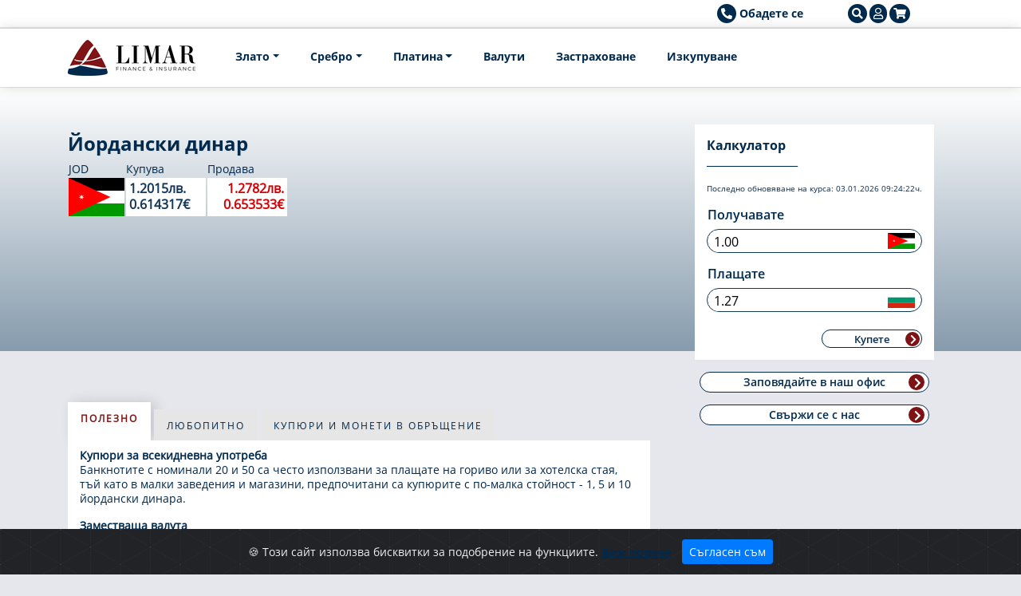

--- FILE ---
content_type: text/html; charset=UTF-8
request_url: https://limar24.bg/currency/iordanski-dinar/
body_size: 6771
content:
<!DOCTYPE html><html dir="ltr" lang="bg"><!--<![endif]--><head><meta charset="UTF-8" /><meta name="viewport" content="width=device-width, initial-scale=1" /><meta http-equiv="X-UA-Compatible" content="IE=edge" /><title>Обмяна на Йордански динар | Лимар24</title><meta name="description" content="Изберете Лимар за покупка и продажба на Йордански динар. Винаги в наличност. Дългогодишен опит в сферата, професионално обслужване на конкурентни цени!"><meta property="og:url" content="https://limar24.bg/currency/iordanski-dinar/" /><meta property="og:title" content="Обмяна на Йордански динар | Лимар24" /><meta property="og:type" content="website" /><link rel="canonical" href="https://limar24.bg/currency/iordanski-dinar/" /><link rel="stylesheet" type="text/css" href="/theme/css/bootstrap.min.css" media="screen" /><link rel="stylesheet" type="text/css" href="/theme/css/bootstrap-datepicker.min.css" media="screen" /><link rel="stylesheet" href="/theme/css/all.min.css" rel=preload><link rel="stylesheet" href="/theme/css/style.min.css" rel=preload><link rel="stylesheet" href="/theme/js/toastr/toastr.min.css" rel=preload><link rel="stylesheet" href="/theme/js/slick/slick.min.css" rel=preload><link rel="stylesheet" href="/theme/js/slick/slick-theme.min.css" rel=preload><link href="https://cdn.jsdelivr.net/npm/select2@4.1.0-rc.0/dist/css/select2.min.css" rel="stylesheet" /><link rel="stylesheet" id="css-main" href="/lib/assets/sweetalert2/sweetalert2.min.css"><link href="/lib/assets/css/main.css" rel="stylesheet"><script src="/lang.js"></script><link href="/lib/assets/css/cookiealert.css" rel="stylesheet"><link rel="shortcut icon" href="/uploads/favicon.svg" /><meta name="google-site-verification" content="ta9CILGcMuhSddiAW0nTXp5fXIzamh1EV9z5Z4QQ-4Y" /><!-- Google Tag Manager --><script>(function(w,d,s,l,i){w[l]=w[l]||[];w[l].push({'gtm.start':
new Date().getTime(),event:'gtm.js'});var f=d.getElementsByTagName(s)[0],
j=d.createElement(s),dl=l!='dataLayer'?'&l='+l:'';j.async=true;j.src=
'https://www.googletagmanager.com/gtm.js?id='+i+dl;f.parentNode.insertBefore(j,f);
})(window,document,'script','dataLayer','GTM-WGVNZ8H');</script><!-- End Google Tag Manager --><meta name="facebook-domain-verification" content="ija173wc89lbxei99x8rr9ygu5sg9h" /><!-- Meta Pixel Code --><script>!function(f,b,e,v,n,t,s)
{if(f.fbq)return;n=f.fbq=function(){n.callMethod?
n.callMethod.apply(n,arguments):n.queue.push(arguments)};
if(!f._fbq)f._fbq=n;n.push=n;n.loaded=!0;n.version='2.0';
n.queue=[];t=b.createElement(e);t.async=!0;
t.src=v;s=b.getElementsByTagName(e)[0];
s.parentNode.insertBefore(t,s)}(window, document,'script',
'https://connect.facebook.net/en_US/fbevents.js');
fbq('init', '1820951904778691');
fbq('track', 'PageView');</script><noscript><img height="1" width="1" style="display:none"
src="https://www.facebook.com/tr?id=1820951904778691&ev=PageView&noscript=1"
/></noscript><!-- End Meta Pixel Code --><!-- Global site tag (gtag.js) - Google Analytics --><script async src="https://www.googletagmanager.com/gtag/js?id=UA-220295894-1"></script><script> window.dataLayer = window.dataLayer || []; function gtag(){dataLayer.push(arguments);} gtag('js', new Date()); gtag('config', 'UA-220295894-1');</script><!-- Google tag (gtag.js) --> <script async src="https://www.googletagmanager.com/gtag/js?id=AW-17823022849"></script> <script> window.dataLayer = window.dataLayer || []; function gtag(){dataLayer.push(arguments);} gtag('js', new Date()); gtag('config', 'AW-17823022849'); </script><meta name="verify-paysera" content="3856d12817c46608572df30e8703a5dd"></head><body><!-- Google Tag Manager (noscript) --><noscript><iframe src="https://www.googletagmanager.com/ns.html?id=GTM-WGVNZ8H" height="0" width="0" style="display:none;visibility:hidden"></iframe></noscript><!-- End Google Tag Manager (noscript) --><div class="fixed-header position-sticky w-100"><div class="bg-white"><div class="container"><div class="row"><div class="col-lg-8 pt-2"></div><div class="col-lg-4"><div class="top-bar text-right"><div class="dropdown"><a href="javascript:;" id="dropdownMenuButton" data-toggle="dropdown" aria-haspopup="true" aria-expanded="false"><i class="fas fa-phone-alt"></i> Обадете се</a><div class="dropdown-menu" aria-labelledby="dropdownMenuButton"><a class="dropdown-item" href="tel:+35932630392">Валута<br /><span class="header_phone">032 630 392</span></a><a class="dropdown-item" href="tel:+359888556000">Метали<br /><span class="header_phone">088 855 6000</span></a><a class="dropdown-item" href="tel:+359885771217">Застраховане<br /><span class="header_phone">088 577 1217</span></a></div></div><div class="even-right"><a href="javascript:;" class="position-relative"><i class="fas fa-search" id="SBbtn"></i><div class="searchbox position-absolute"><form method="get" action="/blog/"><input type="text" name="q" placeholder="Търсене..." /></form></div></a><a href="/login/"><i class="far fa-user"></i></a><a href="/cart/"><i class="fas fa-shopping-cart"><div class="cart-count d-none"></div></i></a></div></div></div></div></div></div><div class="top-line"></div><div class="header"><div class="container"><div class="row"><div class="col-lg-2"><a href="/"><img data-original="/uploads/logo.jpg" src="/uploads/img.jpg" alt="Лимар24" class="logo" /></a><div class="hamburger-btn float-right"><i class="fas fa-bars"></i></div></div><div class="col-lg-10 text-center"><ul class="navigation list-group list-group-horizontal"><li class="list-group-item dropdown dropdown-toggle" data-hover="dropdown" ><a data-target="/zlato/" href="/zlato/" clas="main-link">Злато</a><ul class="dropdown-menu dropdown-menu-left" role="menu"><li><a data-target="/zlato/zlatni-moneti/" href="/zlato/zlatni-moneti/">Златни монети</a></li><li><a data-target="/zlato/zlatni-kiulcheta/" href="/zlato/zlatni-kiulcheta/">Златни кюлчета</a></li></ul></li><li class="list-group-item dropdown dropdown-toggle" data-hover="dropdown" ><a data-target="/srebro/" href="/srebro/" clas="main-link">Сребро</a><ul class="dropdown-menu dropdown-menu-left" role="menu"><li><a data-target="/srebro/sreburni-moneti/" href="/srebro/sreburni-moneti/">Сребърни монети</a></li><li><a data-target="/srebro/sreburni-kiulcheta/" href="/srebro/sreburni-kiulcheta/">Сребърни кюлчета</a></li></ul></li><li class="list-group-item dropdown dropdown-toggle" data-hover="dropdown" ><a data-target="/platina/" href="/platina/" clas="main-link">Платина</a><ul class="dropdown-menu dropdown-menu-left" role="menu"><li><a data-target="/platina/platineni-moneti/" href="/platina/platineni-moneti/">Платинени монети</a></li><li><a data-target="/platina/platineni-kiulcheta/" href="/platina/platineni-kiulcheta/">Платинени кюлчета</a></li></ul></li><li class="list-group-item"><a data-target="/valuti/" href="/valuti/" >Валути</a></li><li class="list-group-item"><a data-target="/zastrahovane/" href="/zastrahovane/" >Застраховане</a></li><li class="list-group-item"><a data-target="/izkupuvane/" href="/izkupuvane/" >Изкупуване</a></li></ul></div></div></div></div></div><div class="content"> <div class="container-fluid currency_header position-relative"> <div class="container"> <div class="row"> <div class="col-lg-8 mt-5 pt-2"> <h1>Йордански динар</h1> <div class=""> <table class="currency_page_table"> <tr> <td>JOD</td> <td>Купува</td> <td>Продава</td> </tr> <tr> <td><img src="/theme/images/flags/jo.svg" class="currency-flag"></td> <td> <div class="buy_c_field pl-1">1.2015лв.<br />0.614317&euro;</div> </td> <td> <div class="sell_c_field text-right pr-1">1.2782лв.<br />0.653533&euro;</div> </td> </tr> </table> </div> </div> <div class="col-lg-4"> <div class="cpage_cbox position-absolute p-3"> <div class="box-content"> <h3 class="box-title"> Калкулатор </h3> <p class="subtitle">Последно обновяване на курса: 03.01.2026 09:24:22ч.</p> <form class="currency_p_form"> <input type="hidden" name="currency_code" value="JOD" /> <input type="hidden" name="sell" value="1.2782" /> <input type="hidden" name="buy" value="1.2015" /> <div class="form-group"> <label>Получавате</label> <div class="currency_fields position-relative"> <input type="number" name="currency_val1" class="currency1" value="1.00" min="1"> <img src="/theme/images/flags/jo.svg" class="position-absolute currency-flag" style="top:4px;right:8px;"> </div> </div> <div class="form-group"> <label>Плащате</label> <div class="currency_fields position-relative"> <input type="number" name="currency_val2" class="currency2" value="1.27" min="1"> <img src="/theme/images/flags/bg.svg" class="position-absolute currency-flag" style="top:4px;right:8px;"> </div> </div> <div class="row"> <div class="col-lg-12"> <a href="/kontakti/" class="sm-button-a float-right">Купете</a> </div> </div> </form> </div> <a href="/offices/" class="ubox-button-a i3th-btn">Заповядайте в наш офис</a> <a href="/kontakti/?service=1" class="ubox-button-a i3th-btn">Свържи се с нас</a> </div> </div> </div> </div> </div> <div class="container"> <div class="row"> <div class="col-lg-8 mt-5"> <div class="row"> <div class="col-lg-12 mt-3"> <ul class="nav nav-tabs simgnav" id="gsTab" role="tablist"> <li class="nav-item active"><a href="#tab1" class="nav-link active" data-toggle="tab" role="tab" aria-controls="tab1" aria-selected="true">Полезно</a></li> <li class="nav-item"><a href="#tab2" class="nav-link" data-toggle="tab" role="tab" aria-controls="tab1" aria-selected="true">Любопитно</a></li> <li class="nav-item"><a href="#tab3" class="nav-link" data-toggle="tab" role="tab" aria-controls="tab3" aria-selected="true">Купюри и монети в обръщение</a></li> </ul> </div> <div class="col-lg-12"> <div class="box-content tab-content m-0"> <div class="tab-pane fade active show" id="tab1" role="tabpanel"> <b>Купюри за всекидневна употреба</b><p>Банкнотите с номинали 20 и 50 са често използвани за плащате на гориво или за хотелска стая, тъй като в малки заведения и магазини, предпочитани са купюрите с по-малка стойност - 1, 5 и 10 йордански динара.</p><b>Заместваща валута</b><p>Въпреки че щатският долар се приема като заместваща валута на йорданския динар, е препоръчително предварително да се подсигури наличност на местната валута.</p><b>Лимити за внос и износ</b><p>Пренасянето на парични средства през границата на Република България за или от трета страна:</p><p>(Извадка от Валутния закон, приет на 08.09.1999 година от Народното събрание)</p><p>(1) Пренасянето на парични средства в размер на 10 000 евро или повече или тяхната равностойност в левове или друга валута за или от трета страна подлежи на деклариране пред митническите органи.</p><p>(2) При пренасяне на парични средства в размер на 30 000 лв. или повече или тяхната равностойност в друга валута през границата на страната за трета страна лицата предоставят и удостоверение от компетентната териториална дирекция на Националната агенция за приходите за липса на задължения или документ, удостоверяващ, че лицето не е вписано в регистъра на Националната агенция за приходите.</p><p>(3) При пренасяне на парични средства за трета страна в размер на 30 000 лв. или повече или тяхната равностойност в друга валута чуждестранните физически лица декларират пред митническите органи само вида и размера на пренасяните парични средства, когато стойността им не надвишава предходно декларираните парични средства.</p><p>(4) В случаите на основателни съмнения или данни за незаконни дейности,свързани с пренасянето на парични средства в размер по-малко от 10 000 евро или тяхната равностойност в левове или друга валута, митническите органи могат да извършват контрол на физическите лица, като изискват от лицата да предоставят информация, свързана с тези средства.</p> </div> <div class="tab-pane fade" id="tab2" role="tabpanel"> <ul><li aria-level="1"><p role="presentation">Съкращението на валутата или символът за йордански динар се обозначава с JOD. Валутата е известна като &bdquo;сой-дий&ldquo; сред модерните по-млади местни жители.&nbsp;</p></li><li aria-level="1"><p role="presentation">Динарът има по-малки купюри или субединици. По-специално, един динар е равен на 10 дирхама, 100 кирша и 1000 филса. Динарът се разпространява и на Западния бряг на Израел.</p></li><li aria-level="1"><p role="presentation">Йорданският динар е официалната валута на Йордания и е фиксиран към <a href="https://www1.oanda.com/currency/iso-currency-codes/USD">щатския долар</a> на 0.709 JOD = 1 USD. След като Израел поема контрола над Западния бряг през 1967 г., йорданският динар остава в обращение заедно с израелската валута. Държавата обвърза местната си валута с щатския долар, за да създаде стабилност във финансовата си система.</p></li><li aria-level="1"><p role="presentation">Централната банка на Йордания е единственият орган за емитиране на йордански банкноти от създаването си през 1964 г. Тя пуска в обращение първата си серия йордански банкноти на 8.04.1965 г. Преди това емисията на валута е поверена на Йорданския валутен борд от 1949 г., а преди тази дата е използвана палестинска лира.</p></li><li aria-level="1"><p role="presentation">Първата серия от йордански банкноти е била емитирана в номиналите &frac12;, 1, 5 и 10 и е носила портрета на Негово Величество Покойния крал Хюсеин.&nbsp;</p></li><li aria-level="1"><p role="presentation">За да бъдат използвани най-новите технически разработки в печатането на банкноти, включително най-новите защитни функции, Централната банка на Йордания пусна в обращение нова серия от банкноти (Четвърта серия), носеща портретите на кралското хашемитско семейство.</p></li></ul> </div> <div class="tab-pane fade" id="tab3" role="tabpanel"> <ul><li aria-level="1"><b>Деноминация </b></li></ul><p>Купюрите на йорданския динар са с деноминации от 1, 5, 10, 20, 50.&nbsp;</p><ul><li aria-level="1"><b>Емисии в обращение </b></li></ul><p>Към днешна дата в обръщение са всички банкноти от Четвърта серия, емитирани през 2002г. и 2003г.&nbsp;</p><ul><li aria-level="1"><b>Какво може да закупим от Вас? </b></li></ul><p>От Вас може да закупим банкноти oт всички номинали, които са в обръщение, като монетите не са обект на търсене и предлагане.</p> </div> </div> </div> </div> </div> </div> </div></div><footer><div class="top-footer"><div class="container"><div class="row"><div class="col-lg-4"><img data-original="/theme/images/logo_footer.png" alt="Limar" class="logo" /><p>Limar притежава дългогодишен опит в сферата на финансовите услуги и застраховането. Ние сме вашият надежден партньор за търговия със злато, сребро и валути, сключване на застраховки и кредитиране.</p>Лимар Лоан ООД<br />ЕИК: 201545895<br />Адрес: гр. Пловдив, р-н Централен, ул. Цариброд 2<br />Тел.: 032 630 392<br />Имейл: <a href="/cdn-cgi/l/email-protection" class="__cf_email__" data-cfemail="d0a3a5a0a0bfa2a490bcb9bdb1a2e2e4feb2b7">[email&#160;protected]</a><br />МОЛ: Лъчезар Пенчев</div><div class="col-lg-2"><ul class="list-group"><li><a href="/valuti/">Валути</a></li><li><a href="/zlato/">Злато</a></li><li><a href="/srebro/">Сребро</a></li><li><a href="/platina/">Платина</a></li><li><a href="/izkupuvane/">Изкупуване</a></li><li><a href="/zastrahovane/">Застраховане</a></li></ul></div><div class="col-lg-3"><ul class="list-group"><li><a href="/grajdanska-otgovornost/">Гражданска отговорност</a></li><li><a href="/zastrahovka-avtokasko/">Застраховка автокаско</a></li><li><a href="/zastrahovka-domashno-imushtestvo/">Застраховка домашно имущество</a></li><li><a href="/pomosht-pri-putuvane/">Помощ при пътуване</a></li></ul></div><div class="col-lg-3"><ul class="list-group"><li><a href="/kontakti/">Контакти</a></li><li><a href="/offices/">Нашите офиси</a></li><li><a href="/blog/">Блог</a></li><li><a href="/faq/">ЧЗВ</a></li><li><a href="/sitemap/">Карта на сайта</a></li></ul></div></div></div></div><div class="bottom-footer"><div class="container"><div class="row"><div class="col-lg-7">&copy; 2025 - Limar<img src="/uploads/visa-mastercard.png" alt="visa mastercard" class="ml-3" /></div><div class="col-lg-5"><a href="/privacy/">Политика за защита на личните данни</a> | <a href="/terms/">Общи условия</a></div></div></div></div></footer><script data-cfasync="false" src="/cdn-cgi/scripts/5c5dd728/cloudflare-static/email-decode.min.js"></script><script src="/theme/js/jquery-3.5.1.min.js"></script><script src="https://cdn.jsdelivr.net/npm/jquery-lazyload@1.9.7/jquery.lazyload.min.js"></script><script src="/theme/js/bootstrap-datepicker.min.js"></script><script src="https://cdnjs.cloudflare.com/ajax/libs/popper.js/1.11.0/umd/popper.min.js"	integrity="sha384-b/U6ypiBEHpOf/4+1nzFpr53nxSS+GLCkfwBdFNTxtclqqenISfwAzpKaMNFNmj4" crossorigin="anonymous"></script><script src="/theme/js/bootstrap.min.js"></script><script src="https://cdn.jsdelivr.net/npm/select2@4.1.0-rc.0/dist/js/select2.min.js"></script><!--<script src="https://cdn.jsdelivr.net/npm/select2@4.0.2/dist/js/select2.min.js"></script>--><script src="/theme/js/main.min.js"></script><script src="/theme/js/toastr/toastr.min.js"></script><script src="/theme/js/slick/slick.min.js"></script><script src="/theme/js/vehicle-insurance-calculator.min.js"></script><script src="/lib/assets/sweetalert2/sweetalert2.min.js"></script><script src="/lib/assets/js/toastr.min.js"></script><script src="/lib/assets/js/jquery.form.js"></script><script src="/lib/assets/js/main.js"></script><div class="alert text-center cookiealert" role="alert"> &#x1F36A; Този сайт използва бисквитки за подобрение на функциите. <a href="/terms/" target="_blank">Виж повече</a> <button type="button" class="btn btn-primary btn-sm acceptcookies" aria-label="Close"> Съгласен съм </button></div><script src="/lib/assets/js/cookiealert.js"></script><script defer src="https://static.cloudflareinsights.com/beacon.min.js/vcd15cbe7772f49c399c6a5babf22c1241717689176015" integrity="sha512-ZpsOmlRQV6y907TI0dKBHq9Md29nnaEIPlkf84rnaERnq6zvWvPUqr2ft8M1aS28oN72PdrCzSjY4U6VaAw1EQ==" data-cf-beacon='{"version":"2024.11.0","token":"e1a938a2d114419db8c7dddc0c2a6a1c","r":1,"server_timing":{"name":{"cfCacheStatus":true,"cfEdge":true,"cfExtPri":true,"cfL4":true,"cfOrigin":true,"cfSpeedBrain":true},"location_startswith":null}}' crossorigin="anonymous"></script>
</body></html>

--- FILE ---
content_type: text/css
request_url: https://limar24.bg/lib/assets/css/main.css
body_size: -392
content:
.error-page-area {
    text-align: center;
}

.error-page-area .error-box {
    position: relative;
}
.error-page-area .error-box h1 {
    color: #666666;
    font-size: 300px;
    font-weight: 600;
    left: 50%;
    line-height: 1;
    opacity: 0.09;
    position: absolute;
    top: 50%;
    transform: translate(-50%, -50%);
    -webkit-transform: translate(-50%, -50%);
    -moz-transform: translate(-50%, -50%);
    -ms-transform: translate(-50%, -50%);
    -o-transform: translate(-50%, -50%);
    z-index: -1;
}

.error-page-area h2 {
    font-weight: 600;
    text-transform: uppercase;
}

.flag_H_li {
    display:inline;
}

.flag_H {
    max-height: 16px;
}

--- FILE ---
content_type: text/css
request_url: https://limar24.bg/theme/css/style.min.css
body_size: 7251
content:
a,body{color:#022a4d}.box-title:after,.page-title:after{margin-bottom:20px;font-size:15px;font-weight:700}.home-gsnav li a,.simgnav li a{letter-spacing:2px;background-size:81px 76px;background-position-x:98px;background-position-y:5px}.button,a:hover{text-decoration:none}.hamburger-btn,.servicediv{cursor:pointer}.columns .price,.top-footer ul{list-style-type:none}.currency_fields,.img-fill,.product_title,.slick-list,.subcat-box{overflow:hidden}@font-face{font-family:OpenSans;src:url(../webfonts/OpenSans-Regular.ttf)}@font-face{font-family:OpenSans-Bold;src:url(../webfonts/OpenSans-Bold.ttf)}@font-face{font-family:OpenSans-ExtraBold;src:url(../webfonts/OpenSans-ExtraBold.ttf)}@font-face{font-family:OpenSans-Semibold;src:url(../webfonts/OpenSans-SemiBold.ttf)}@font-face{font-family:Nunito Sans;src:url(../webfonts/NunitoSans-Regular.ttf)}@font-face{font-family:Nunito Sans Bold;src:url(../webfonts/NunitoSans-Bold.ttf)}body{background-color:#e6e7ed;font-family:OpenSans!important;font-size:14px;line-height:1.3}a,h1,h2{font-family:OpenSans-Bold}a:hover{color:#7d1315}h1{font-size:24px}h2{font-size:16px}.left-service-box h4 a,.servicediv p a,input.form-control,p{font-family:OpenSans}input.form-control{height:28px;border-radius:15px;background:#fff;position:relative;font-size:12px;padding:.165rem .7rem;color:#0b3152;border:1px solid #133757}select.form-control,textarea.form-control{border-radius:15px;font-size:12px;font-family:OpenSans;padding:.165rem .7rem;color:#0b3152;position:relative}textarea.form-control{background:#fff;border:1px solid #133757}select.form-control{height:23px;background:no-repeat #fff;border:1px solid #133757;background-image:linear-gradient(45deg,transparent 50%,#fff 50%),linear-gradient(135deg,#fff 50%,transparent 50%),radial-gradient(#7d1315 70%,transparent 72%);background-position:calc(100% - 12px) calc(.6em + 2px),calc(100% - 7px) calc(.6em + 2px),calc(100% - .2em) .13em;background-size:5px 5px,5px 5px,1.5em 1.5em;-webkit-appearance:none;-moz-appearance:none}.form-group label{font-size:16px;margin-left:1px}select.lg{height:30px;font-size:16px;background-image:linear-gradient(45deg,transparent 50%,#7d1315 50%),linear-gradient(135deg,#7d1315 50%,transparent 50%),radial-gradient(#fff 70%,transparent 72%);background-position:calc(100% - 15px) calc(.6em + 0px),calc(100% - 8px) calc(.6em + 0px),calc(100% - .2em) .13em;background-size:7px 12px,7px 12px,1.6em 1.6em;padding:.165rem .8rem}.fixed-header{z-index:999;top:0}.top-bar{font-weight:700;padding:5px 0}.top-bar i{background-color:#022a4d;color:#fff;padding:5px;border-radius:15px}.top-line{display:block;border-bottom:2px solid #e4e4e4;width:100%}.header{padding:14px 0;background-color:#fff;box-shadow:0 0 15px 0 rgba(0,0,0,.15)}.logo{max-width:194px}.list-group-item{border:0}.navigation{font-size:14px;font-weight:700}.home-banner .slick-next,.home-banner .slick-prev{display:none!important}.home-banner .img{width:100%;min-height:404px;background-size:100% 100%;padding:50px 0}.banner-title{font-family:OpenSans-ExtraBold!important;font-size:40px!important;color:#0b3152}.banner-description{font-family:OpenSans;font-size:16px;margin:30px 0}.banner-button{font-family:OpenSans-Semibold;font-size:16px}.box-title,.page-title{font-family:OpenSans-Bold}.banner-button:before{content:"";width:30px;height:30px;background:#7d1315;border-radius:15px;display:block;float:left;margin-right:5px}.page-title{font-size:24px;margin-top:20px}.page-title:after{content:"_____________________";display:block}.box-content{background:#fff;margin:0 10px;padding:10px 15px}.sm-sell-btn,.ubox-button,.ubox-button-a{background:#fff;padding:3px;text-align:center}.box-title{font-size:16px;margin-top:7px}.box-title:after{content:"___________________";display:block}p.subtitle{font-size:10px}.if-btns{width:80%;display:block;margin:15px 10px!important}.i3th-btn{width:90%;display:block;margin:auto}.ubox-button,.ubox-button-a{font-family:OpenSans-Semibold;color:#022a4d;border:1px solid #022a4d;border-radius:15px;margin:15px auto;position:relative}.btn-default:after,.ubox-button-a:after{content:"\f054";font-family:'Font Awesome 5 Free';font-weight:700;padding-left:2px;width:20px;height:20px;color:#fff;background:#7d1315;border-radius:15px;display:block;position:absolute;right:5px;top:8%;padding-top:2px}.currency-flag{width:34px;height:20px}.currencies .value{font-family:OpenSans-Semibold;font-size:14px;color:#137d44}#currency2 .value{color:#f10f0f}.home-gsnav li a:hover,.simgnav li a:hover,.table td,.table th{border:0!important}.limar-piggy,.top-bar .fa-shopping-cart{position:relative}.limar-piggy img{position:absolute;top:-115px;left:-75px}.sm-sell-btn.active{font-family:OpenSans-Semibold;background:#0b3152;color:#fff}.sm-button-a-l:before,.sm-button-a:after{content:"\f054";font-family:'Font Awesome 5 Free';padding-left:2px;width:18px;height:18px;color:#fff;background:#7d1315;top:1.5px;padding-top:2px;font-weight:700;position:absolute}.sm-sell-btn{width:61px;font-size:12px;border:1px solid #0b3152;color:#133757;border-radius:15px;display:inline-block;margin-top:5px;margin-right:5px}.page-spacer{background:#d6d6d6;height:166px;margin:30px 0}.sm-button-a,.sm-button-a-l{font-family:OpenSans-Semibold;text-align:center;height:23px;font-size:13px;color:#022a4d;position:relative}form label{font-size:12px;font-family:OpenSans-Semibold;margin-left:10px}.sm-button-a{background:#fff;border:1px solid #022a4d;border-radius:15px;width:126px;display:block;margin:6px 0 5px 10px}.home-gsnav li a,.insurance-title,.simgnav li a{background-repeat:no-repeat}.sm-button-a:after{font-size:13px;border-radius:15px;display:block;right:2px}.sm-button-a-l{border:1px solid #022a4d;border-radius:15px;min-width:115px;display:inline-block;margin:22px 15px 5px 10px;padding-top:1px;padding-left:25px;padding-right:11px}.sm-button-a-l:before{font-size:13px;border-radius:15px;display:block;left:2px}.car-container{position:relative;height:241px}.car-container img{position:absolute;right:178px}.insurance-title{font-weight:700;font-size:16px;text-align:center;background-image:url('../images/insurance_1.jpg');height:67px;padding-top:13px}.gb-title,.home-gsnav li a{font-size:14px;text-align:center}.insurance-title:after{content:"___________________";display:block;margin-top:6px;font-size:15px;text-align:left;color:#7e191f}.gb-title:after,.tei-title:after{margin-top:-15px;font-size:15px;font-weight:700}h4.main-head{font-size:16px;font-weight:700;margin-top:17px}.gb-title{font-family:OpenSans-SemiBold}.tab-actual-title,.tab-item-title,.tei-title{font-family:OpenSans-Bold;font-size:12px}.gb-title:after{content:"__________________";display:block}.gb-button{width:100%;margin:12px auto auto;padding-left:22px}.gd-box{height:25px;white-space:nowrap;text-align:center;margin:1em 0}.gd-box:before,.left-service-box-img:before,.left-service-box-img_before,.service-box-img:before,.service-box-img_before{content:"";display:inline-block;height:100%;vertical-align:middle}.home-gsnav{border:0;margin-bottom:3px}.home-gsnav li a{font-family:OpenSans;width:171px;height:72px;color:#022a4d;background-color:#fff;text-transform:uppercase;padding-top:24px;padding-right:66px;border-radius:0!important;border:0!important}.pagination .active .page-link:hover,.service-box.inpage.active a,.service-box.inpage.active h2,footer,footer a,footer a:hover{color:#fff}.home-gsnav li a.active{font-weight:700;-webkit-box-shadow:6px 0 15px 0 rgba(0,0,0,.15);box-shadow:6px 0 15px 0 rgba(0,0,0,.15)}.home-gsnav #gold-tab{background-image:url('../images/Icon_1s@1X.png');position:relative}.home-gsnav #silver-tab{background-image:url('../images/Mask Group 2@1X.png')}#myTabContent{-webkit-box-shadow:6px 0 15px 0 rgba(0,0,0,.15);box-shadow:6px 0 15px 0 rgba(0,0,0,.15)}.gold-bar{position:relative;min-height:236px}.gold-bar img{position:absolute;left:-100px}.tab-items-list{padding:0 20px 20px}.tab-item-price{font-size:12px;margin-top:5px}.tab-item-price span{font-weight:700;color:#7d1315}.tei-title{text-align:left;margin-bottom:0}.tei-title:after{content:"_____________________";display:block}.tib-content{padding-right:3.7rem!important;padding-left:.3rem!important}.tab-actual-description{font-size:10px;margin-top:5px}.contact_page label,.inpagehead p,.l-title{font-size:16px}.l-title:after{margin-bottom:8px}.latest-article img{width:100%;margin-bottom:15px;height:170px;object-fit:cover}.latest-article h4{font-size:18px;font-weight:700}.latest-article .date{font-family:Nunito Sans;font-size:8px;color:#707070}.latest-article .short-description{border-top:2px solid #133757;margin-top:5px;padding-top:15px;padding-bottom:10px}.latest-article .sm-button-a-l{font-family:OpenSans;text-transform:lowercase;margin:0;padding-left:10px;font-size:14px;padding-top:0}.latest-article .sm-button-a-l:after{content:"__________________";font-weight:700;position:absolute;left:-127px;top:-3px;color:#022a4d}footer{margin-top:60px;background:#133757;padding:40px 0 20px}.top-footer{border-bottom:1px solid #fff;padding-bottom:30px}.top-footer p{margin-top:20px;font-size:13px}.bottom-footer,.left-service-box p,.service-box p,.simgnav li a{font-size:12px}.top-footer .list-name{font-family:Nunito Sans Bold;font-weight:700;font-size:16px;margin-bottom:10px}.top-footer li{margin-top:10px}.top-footer li a{font-weight:lighter;font-size:12px}.bottom-footer{padding-top:30px;font-family:Nunito Sans}.service-box{width:100%;min-height:126px;height:100%;background:#fff}.service-box-img{height:121px;padding-left:30px}.service-box-img img,.tooltip img{max-width:100%;max-height:100%}.lg-btn{height:36px;font-size:18px;background:#fff;width:auto;padding:1px 40px 4px 64px}.lg-btn:before{padding-top:6px;padding-left:2px;width:27px;height:27px;left:4px;top:3.5px}.yeoldw{max-width:148px}.currency_fields{border:1px solid #133757;height:30px;font-size:16px;border-radius:15px;padding-left:7px;padding-top:1px;display:flex}.currency_fields input{border:none;padding-left:1px;width:65%}.currency_fields input:focus,.currency_fields select:focus{outline:0;border:0!important}.currency_fields input::-webkit-inner-spin-button,.currency_fields input::-webkit-outer-spin-button{-webkit-appearance:none;margin:0}.currency_fields .select2{width:90px!important;border:none;margin-top:-1px}.currency_fields .select2 .select2-selection{border:none;border-radius:15px!important}.currency_fields .select2-container--default .select2-selection--single .select2-selection__arrow b{border-color:#7d1315 transparent transparent!important;border-width:10px 8px 0;margin-top:-3px}.currency_fields span.select2-selection.select2-selection--single,.slick-list:focus{outline:0}.text-danger{color:#7d1315!important}.bg-danger{background:#7d1315!important}.hamburger-btn{display:none;font-size:28px}.profile .home-gsnav li a{height:auto;padding:15px!important;width:auto;margin:0 1px;text-transform:capitalize;font-weight:700;color:grey}.profile .home-gsnav li a.active{color:#495057;-webkit-box-shadow:0 0 15px 0 rgb(0 0 0 / 20%);box-shadow:0 0 15px 0 rgb(0 0 0 / 20%)}.profile .home-gsnav{margin-bottom:0}.profile-content{background:#fff;padding:25px}.dashboard-head .fa-user-circle{font-size:33px}.btn-default{font-family:OpenSans-Semibold;color:#022a4d;background:#fff;border:1px solid #022a4d;border-radius:15px;padding:4px 40px 4px 20px;width:auto!important;margin:15px auto;text-align:center;position:relative}.btn-default.noarrow{padding:4px 20px}.btn-default.noarrow:after{content:none}.profile .home-gsnav li.active{z-index:9}.zi-10{z-index:10}.orderinstable thead{border-bottom:1px solid #801b1d}.orderinstable tbody,.range-value,.select2-results__option.highlighted{font-weight:700}.bluehr{border-top:1px solid #133857}.limar-style .select2-selection{height:23px!important;border-radius:15px!important;background:#fff!important;position:relative!important;font-size:12px!important;font-family:OpenSans!important;padding:.165rem .7rem!important;color:#0b3152!important;border:1px solid #133757!important;-webkit-appearance:none!important;-moz-appearance:none!important}.limar-style.select2-container--default .select2-selection--single .select2-selection__rendered{line-height:initial!important}.limar-style .select2-selection:focus{outline:0!important}.limar-style.select2-container--default .select2-selection--single .select2-selection__arrow b{border-color:#fff transparent transparent!important}.limar-style.select2-container--default.select2-container--open .select2-selection--single .select2-selection__arrow b{border-color:transparent transparent #fff!important}.select2-container--open .select2-dropdown--above.limar-style:before,.select2-container--open .select2-dropdown--below.limar-style:before{width:100%;height:5px;display:block;content:' ';border-left:1px solid #aaa;border-right:1px solid #aaa;z-index:-4;left:0;position:absolute}.select2-container--default .select2-results__option--highlighted.select2-results__option--selectable{background-color:#77131b!important}.select2-container--open .select2-dropdown--above.limar-style:before{bottom:-5px}.select2-container--open .select2-dropdown--below.limar-style:before{top:-5px}.limar-style.select2-container--default .select2-selection--single .select2-selection__arrow{background:#7d1315!important;border-radius:100%!important;width:18px!important;height:18px!important;margin-right:2px!important}.to_office .select2-container,.vehicle-property .select2{width:100%!important}.Modern-Slider .slick-dots li button,.mobile_pm_offer,.to_address,.to_office,.vehicle-property.obshto_teglo_trailer,.vehicle-property.seats,.vehicle-property.tovaronosimost,.vehicle-property.tovaronosimost_trailer,.vehicle-property.vehicle_engine_moto{display:none}#insurer_home_offer .select2-container,.vehicle-property.show{display:block!important}.product-list-single,.select2-results__option.highlighted.last{margin-bottom:10px}.insurers-offers .insurance-order-go{display:inline-block;margin-top:10px!important}.navigation .list-group-item.dropdown:hover .dropdown-menu,.slick-initialized .slick-slide,small.total,span.title,span.value{display:block}b[data-toggle=tooltip]{cursor:default}span.value{font-weight:600;font-size:16px}@media only screen and (max-width:768px){.hamburger-btn,.home-gsnav{display:block}.car-container,.gold-bar,.limar-piggy,.navigation{display:none}.navigation.open{display:block!important}.nav-tabs .nav-item{margin-bottom:0}.home-gsnav li a{padding:20px 10px 10px!important;border:1px solid #ccc!important;text-align:left}.profile .home-gsnav li a{padding:10px!important}.currency_fields .select2{float:right;margin-right:5px;margin-top:-23px}.latest-article{margin-top:30px}.simgnav .nav-link{display:block;width:100%;border:1px solid #cecece!important;height:40px!important}.simgnav li a.active img{margin-top:-10px!important}.gd-box{height:60px}.inpagehead h1{font-size:31px!important}.sm-button-a-l{font-size:12px;padding-right:5px}.latest-article img{height:auto!important;max-height:240px}}.button,.buy_sell_pr,.imageContainer,.pr-button-a,.prlist_qty,.simgnav li a{text-align:center}.pagination{display:inline-flex;margin:auto}.page-link{background-color:transparent;border:0;border-radius:20px;margin:0 5px}.pagination .active .page-link{background-color:#133757;color:#fff}ul.insurance_error_message{width:initial;display:inline-block;text-align:left}.form-group.required.error .select2.limar-style .select2-selection,.form-group.required.error input{border-color:#c50404!important;background-color:#ffe7e7!important}.left-service-box{background:#fff;min-height:55px;padding-top:13px;margin-top:2px}.left-service-box-img{padding:0 0 0 22px}.left-service-box-img img{max-width:100%;max-height:40px}.left-service-box h4{font-size:.8rem}.simgnav{border:0;margin-bottom:1px}.simgnav li{display:flex;height:100%}.simgnav li a.active{height:48px;margin-bottom:0;background-color:#fff;color:#7d1315!important;font-weight:700;-webkit-box-shadow:6px 0 15px 0 rgba(0,0,0,.15);box-shadow:6px 0 15px 0 rgba(0,0,0,.15)}.simgnav li a{font-family:OpenSans;display:inline-block;align-self:flex-end;height:43px;color:#022a4d;background-color:#e6e6e6;text-transform:uppercase;border-radius:0!important;border:0!important;margin-right:4px;padding-top:13px;margin-bottom:-5px}.nav-tabs .nav-item{display:contents}.nav-tabs .nav-item.show .nav-link,.nav-tabs .nav-link.active{margin-bottom:-1px}.service-box.inpage{height:82px;margin-bottom:5px;padding:1px 10px;min-height:5px}.service-box.inpage.active{background:#022a4d!important;color:#fff}.service-box.inpage:nth-of-type(odd){background:#e0e0e0}.service-box.inpage .service-box-img{height:81px}.service-box.inpage h2{font-size:15px}.service-box.inpage p{max-height:45px}.inpagehead{background:0 0/cover #d6d6d6;position:relative;min-height:280px}.inpagehead .title{position:absolute}.inpagehead:before{background-image:linear-gradient(0deg ,#022a4d 0,#fff 100%);content:"";height:100%;left:0;opacity:.8;position:absolute;top:0;width:100%;z-index:0}.inpagehead h1{font-size:40px;margin-top:17px}.inpage h2 a{font-family:OpenSans-Bold!important}.inpagehead h1:after{content:"_____________________________________________";display:block;margin-bottom:20px;font-size:15px;font-weight:700;color:#7d1315}.inpage a:hover,.price.sell{color:#022a4d!important}.inpage.active a:hover{color:#fff!important}.servicediv a{width:100%;display:block}.service-box .subcats a{font-size:13px}.rafinery-logo,.simgnav li a img{max-height:30px}.simgnav li a.active img{max-height:40px}.modal-footer .ubox-button{margin:22px 15px 5px 10px;padding:1px 7px}.modal-footer .sm-button-a-l{font-size:14px;padding-top:0;padding-left:12px}.columns .price{border:1px solid #eee;margin:0;padding:0;-webkit-transition:.3s;transition:.3s}.columns .price:hover{box-shadow:0 8px 12px 0 rgba(0,0,0,.2)}.list-group-item.dropdown:hover,.navigation .list-group-item.dropdown a.main-link:hover{box-shadow:0 0 6px 0 rgba(0,0,0,.15);background-color:#ededed}.columns .price .header{background-color:#111;color:#fff;font-size:25px}.columns .price li{border-bottom:1px solid #eee;padding:13px;text-align:center}.columns .price .grey{background-color:#eee;font-size:20px}.price.sell{font-size:14px!important}.button{background-color:#04aa6d;border:none;color:#fff;padding:10px 25px;font-size:18px}.buy_sell_pr,.product-main,.sp-main{background-color:#fff}.bigbtn{font-size:16px;height:30px}.bigbtn:before{top:5px;left:4px}.offer-right-d{bottom:20px;right:15px}.contact_page .left-panel img,.mw-100,.post-image img,.sp-main .main-image img{max-width:100%}.left-service-box .col-md-8{align-items:center;display:flex}#tourism-tabContent{max-height:350px;overflow-y:auto;overflow-x:hidden}.product-main{padding:5px}.product-main img{max-width:100%;object-fit:cover;height:192px}.imageContainer{position:relative}.labelProduct{position:absolute;z-index:5;font-family:OpenSans;font-size:13px}.imageContainer .info_badge{position:absolute;top:0;right:0;z-index:5;font-size:20px}.product-main h2{font-size:14px;color:#0b3152}.buy_sell_pr.left{border-right:2px solid #f4f5fa}.buy_sell_pr.right{border-left:2px solid #f4f5fa}.product-list-single .price{font-size:14px;font-weight:700;color:#852123}.pr-button-a{font-family:OpenSans-Semibold;color:#022a4d;background:#fff;border:1px solid #022a4d;border-radius:15px;position:relative;width:100%;height:23px;display:block;margin:6px 0 5px;font-size:11px;padding-right:17px;text-transform:uppercase}.ctitle_table,.dropdown{display:initial}.pr-button-a:after{content:"\f07a";font-family:'Font Awesome 5 Free';font-weight:700;font-size:10px;width:18px;height:18px;color:#fff;background:#133757;border-radius:15px;display:block;position:absolute;right:2px;top:1.5px;padding-top:3px}.prlist_qty{border:1px solid #022a4d;width:70px;height:21px;border-radius:15px;font-weight:700}.prlist_qty::-webkit-inner-spin-button,.prlist_qty::-webkit-outer-spin-button{-webkit-appearance:none}.input-group .button-minus,.input-group .button-plus{font-weight:700;height:10px;padding:0 0 17px;width:17px;position:relative;margin-top:2px;background:#022a4d;color:#fff}.input-group .button-minus{margin-right:-20px;border-radius:25px;border:none}.input-group .button-plus{margin-left:-20px;border-radius:25px;border:none}.btn-add-to-cart,.btn-add-to-favourites{height:34px;font-size:18px;border-radius:15px;width:100%;text-align:center}.product-main .input-group{display:inline-flex;width:auto;margin-left:10px}.btn-add-to-favourites:after,.btn-def.dropdown-toggle:after{font-weight:700;display:block;right:2px;font-family:'Font Awesome 5 Free'}.sp_buy_sell .price{font-size:21px;font-weight:700;color:#7d1315}.btn-add-to-cart{background:#022a4d;color:#fff;border:none}.btn-add-to-favourites{background:#fff;color:#022a4d;border:1px solid #022a4d;position:relative}.btn-add-to-favourites:after,.btn-def.dropdown-toggle:after,.cart-count{border-radius:15px;position:absolute}.btn-add-to-favourites:after{content:"\f004";font-size:15px;width:26px;height:26px;color:#fff;background:#133757;top:3px;padding-top:4px}.slick-next:before,.slick-prev:before{font-family:'Font Awesome 5 Free'!important;font-weight:700!important}.product_slider_images img{width:100%;height:155px;object-fit:cover}.product_slider_images .img{margin:8px}.slick-next,.slick-prev{background:#fff!important}.slick-next:before,.slick-prev:before{color:#000!important}.slick-next:before{content:"\f054"!important}.slick-prev:before{content:"\f053"!important}.favrww{padding:15px}div.favrww:nth-child(2n){background:#ccc}div.favrww:nth-child(odd){background:#fff}.cart_l_item .image img{max-width:100%;height:70px}.cart-count{right:-5px;bottom:-5px;background:#801b1d;width:15px;height:15px;text-align:center;font-size:8px;padding-top:4px}.currency_header{background-color:#d6d6d6;background-image:linear-gradient(0deg ,#869bad 0,#fff 100%);min-height:330px}.buy_c_field,.sell_c_field{background:#fff;color:#133757;font-size:16px;width:100px;height:48px;font-weight:700;padding-top:3px}.sell_c_field{color:#d40004}.currency_page_table img{width:70px;height:48px}.cpage_cbox{top:30px}.btn-def.dropdown-toggle{background:#fff;border-radius:15px;height:23px;font-size:12px;border:1px solid #133757;padding:2px 35px 2px 25px;position:relative}.btn-def.dropdown-toggle:after{content:"\f078";font-size:13px;width:18px;height:18px;color:#fff;background:#7d1315;top:1.5px;border:0!important}.dropdown-item{font-size:12px;font-weight:400}hr.blue{border-bottom:1px solid #0b3152}.ctitle_table{border-radius:15px;border:1px solid #0b3152;padding:3px 10px}.currency_full_list thead tr{margin-bottom:25px}.currency_full_list tbody tr{border-bottom:1px solid #f4f5fa}.mt-6,.my-6{margin-top:4rem!important}.rowm13{margin-right:-13px;margin-left:-12px}.minh310{min-height:310px}.products_banner{min-height:200px!important;background-size:cover!important}.products_banner.silver{background-image:url('/theme/images/header-silver.jpg')!important}.products_banner.platinum{background-image:url('/theme/images/header-platinum.jpg')!important}a.sm-button-a{padding-top:3px}.contact_page .office_title{font-size:16px;border-bottom:1px solid #801b1d;text-transform:uppercase;padding-bottom:2px;font-weight:700}.contact_page .left-panel{font-size:14px}.contact_page label.checkbox{font-size:14px!important;font-family:OpenSans;font-weight:400;position:relative;padding-left:35px}.contact_page label.checkbox input[type=checkbox]{position:absolute;left:10px;top:2px}.w-90{width:90%!important}.w-10{width:10%!important}.contact-service_box{width:100%;text-align:center;font-weight:700;border:1px solid;border-radius:7px;cursor:pointer;margin-bottom:10px;height:80px;display:flex;justify-content:center;align-content:center;flex-direction:column}.img-fill,.slick-list,.slick-slider,.slick-track{position:relative;display:block}.contact-service_box.active{background:#022a58ad;color:#fff}.w-inherit{width:inherit!important}.skrab_p_form .h3{font-size:1.45rem!important}.form-range{box-shadow:none!important;-webkit-appearance:none;border-radius:5px;outline:0;background:#3d5469!important;height:13px!important}.form-range::-webkit-slider-thumb{-webkit-appearance:none;width:20px;height:20px;border-radius:50%;background:#fff;border:1px solid #000;cursor:pointer;-webkit-transition:background .15s ease-in-out;transition:background .15s ease-in-out}.form-range::-webkit-slider-thumb:hover{background:#7d1315}.form-range:active::-webkit-slider-thumb{background:#fff;border:1px solid #000}.form-range::-moz-range-thumb{width:20px;height:20px;border:0;border-radius:50%;background:#666;cursor:pointer;-webkit-transition:background .15s ease-in-out;transition:background .15s ease-in-out}.Modern-Slider .NextArrow,.Modern-Slider .PrevArrow{top:50%;width:45px;height:45px;background:rgba(0,0,0,.5);border:0;margin-top:-22.5px;font:20px/45px FontAwesome;color:#fff;z-index:5}.form-range::-moz-range-thumb:hover{background:#7d1315}.form-range:active::-moz-range-thumb{background:#fff;border:1px solid #000}.credit_res{padding-left:30px;padding-right:30px;background:#eee;box-shadow:0 0 12px 0 rgb(0 0 0 / 20%)}.credit_amount,.credit_installments,.credit_return_amount{font-size:17px;font-weight:600;text-align:left}.img-fill{width:100%;text-align:center}.img-fill img{min-height:100%;min-width:100%;position:relative;display:inline-block;max-width:none}*,:after,:before{-webkit-box-sizing:border-box;box-sizing:border-box;-webkit-font-smoothing:antialiased;-moz-osx-font-smoothing:grayscale;text-shadow:1px 1px 1px rgba(0,0,0,.04)}.Grid1k{padding:0 15px;max-width:1200px;margin:auto}.blocks-box,.slick-slider{margin:0;padding:0!important}.Modern-Slider .item .img-fill{height:100%;background:#000}.Modern-Slider .item .img-fill .info{color:#0b3152;position:absolute;top:40%;left:100px;text-align:left;max-width:50%}.Modern-Slider .item .info>div{display:inline-block!important;vertical-align:middle}.Modern-Slider .NextArrow{position:absolute;right:0;text-align:center}.Modern-Slider .NextArrow:before{content:"\f054";font-family:'Font Awesome 5 Free';font-weight:700}.Modern-Slider .PrevArrow{position:absolute;left:0;text-align:center}.Modern-Slider .PrevArrow:before{content:"\f053";font-family:'Font Awesome 5 Free';font-weight:700}.Modern-Slider .slick-dots{position:absolute;height:5px;background:rgba(255,255,255,.2);bottom:0;width:100%;left:0;padding:0;margin:0;list-style-type:none}.Modern-Slider .slick-dots li{float:left;width:0;height:5px;background:#d62828;position:absolute;left:0;bottom:0}.Modern-Slider .slick-dots li.slick-active{width:100%;animation:11s both ProgressDots}.Modern-Slider .item h3{font:30px/50px RalewayB;text-transform:uppercase;color:#0b3152;animation:1s both fadeOutRight;margin:0;padding:0}.Modern-Slider .item h5{margin:0;padding:0;font:15px/30px RalewayR;color:#0b3152;max-width:600px;overflow:hidden;height:60px;animation:1s both fadeOutLeft}.Modern-Slider .item.slick-active h3{animation:1s 1s both fadeInDown}.Modern-Slider .item.slick-active h5{animation:1s 1.5s both fadeInLeft}.Modern-Slider .item.slick-active{animation:1s both Slick-FastSwipeIn}.Modern-Slider{background:#000}@keyframes Slick-FastSwipeIn{0%{transform:translateX(1000px)}100%{transform:translateX(0)}}@-webkit-keyframes ProgressDots{from{width:0}to{width:100%}}@keyframes ProgressDots{from{width:0}to{width:100%}}.slick-slider{-webkit-user-select:none;-moz-user-select:none;-ms-user-select:none;user-select:none;-webkit-touch-callout:none;-khtml-user-select:none;-ms-touch-action:pan-y;touch-action:pan-y;-webkit-tap-highlight-color:transparent}.slick-list{margin:0;padding:0}.slick-list.dragging{cursor:hand}.slick-slider .slick-list,.slick-slider .slick-track{-webkit-transform:translate3d(0,0,0);-ms-transform:translate3d(0,0,0);transform:translate3d(0,0,0)}.slick-track{top:0;left:0}.slick-track:after,.slick-track:before{display:table;content:''}.slick-track:after{clear:both}.slick-loading .slick-slide,.slick-loading .slick-track{visibility:hidden}.slick-slide{padding:0;display:none;float:left;height:100%;min-height:1px}.slick-slide.dragging img{pointer-events:none}.slick-vertical .slick-slide{display:block;height:auto;border:1px solid transparent}.slick-prev{left:-20px}.slick-next{right:-20px}.product_title{text-overflow:ellipsis;display:-webkit-box;-webkit-line-clamp:2;-webkit-box-orient:vertical;height:34px;text-align:center;margin-bottom:10px}.product-list-single .price.sell{color:#022a4d!important;font-size:12px!important}.list-group-item.dropdown:hover a.main-link,.wwd{color:#7d1315}.ins_logo{background:#fff;padding:10px 0}.ins_logo .col-lg-2{display:-ms-flexbox;display:-webkit-flex;display:flex;-ms-flex-align:center;-webkit-align-items:center;-webkit-box-align:center;align-items:center;padding:10px 5px;margin:auto}.ins_logo img{max-height:60px;max-width:100%;margin:auto}.wwd{font-size:40px;text-align:center;display:block;margin-top:2px;margin-bottom:5px}.searchbox{top:28px;right:0;z-index:9;display:none}span.header_phone{font-family:OpenSans;font-weight:400}.content{padding-top:1px}.product_filters .text-right{text-align:left!important}.subcat-box .col-lg-4{position:relative;min-height:100px}.subcat-box h2{font-size:1.5rem}.subcat-box img{height:140px;position:absolute;left:8px;top:-28px;rotate:20deg}.subcat-box .right-content{display:table-cell;vertical-align:middle}.navigation .dropdown-menu{background-color:#ededed;padding:5px;border-radius:0;top:auto;max-width:98%;left:0;min-width:auto;font-size:.75rem;text-align:center;border:0;box-shadow:0 5px 6px 0 rgba(0,0,0,.15)}.navigation .dropdown-menu li{display:block;width:100%;border-bottom:1px solid #ccc;padding:7px 0;white-space:normal}.list-group-item.dropdown:hover{color:#7d1315}.top-bar.text-right{display:flex;justify-content:space-evenly}.top-bar .even-right a{padding-left:3px!important}@media only screen and (max-width:960px){.columns{margin-top:20px}.insurer_offer_content .price,.insurer_offer_content .price_value{float:left}.insurer_offer_content .insurance-order-go{float:right}.insurer_offer_content .price_column{margin-top:7px;margin-bottom:7px;border-bottom:1px solid #ccc}.mobile_pm_offer{display:block;float:left;font-weight:400}.cpage_cbox.position-absolute{position:static!important}.ctitle_table{padding:3px;font-size:13px}.subcat-box img{height:70px;top:-7px}.subcat-box h2{font-size:.8rem;text-align:center}.navigation .dropdown-toggle{width:100%;display:block}.navigation .dropdown-toggle .dropdown-menu{display:none!important}.navigation .dropdown-toggle::after{display:none}.top-bar.text-right{display:flex;justify-content:space-between}}.flex_center{display:flex;justify-content:start;align-items:center}@-moz-document url-prefix(){.prlist_qty{padding-left:15px}}input[type=number]::-webkit-inner-spin-button,input[type=number]::-webkit-outer-spin-button{-webkit-appearance:none;margin:0}input[type=number]{-moz-appearance:textfield}.product_filters .sm-button-a{width:auto;padding-right:25px;padding-left:7px}.product_filters input[name=q]{height:23px}.product_filters div.form-inline{align-items:unset}.home-categories h3{font-size:1.4rem}.home-categories .bg-white:hover{box-shadow:0 0 15px 0 rgba(0,0,0,.15);transition:box-shadow .3s}*{transition:.3s}

.price-clock {
    display: inline-block;
    animation: rotateClock 2s linear infinite;
}

@keyframes rotateClock {
    from { transform: rotate(0deg); }
    to { transform: rotate(360deg); }
}

/* modal-product-sell */
#sellModal .modal-body {
  background: #fff;
}

#sellModal .border-left {
  background: #fafafa;
}

#sellModal .sell-summary {
  background: #f4f6f8;
  border-radius: 6px;
  padding: 12px;
}

.btn-open-sell-modal {
	width: 100%;
	height: 34px;
	background: #022A4D;
	font-size: 18px;
	text-align: center;
	color: #fff;
	border-radius: 15px;
	border: none;
}

--- FILE ---
content_type: application/javascript; charset=utf-8
request_url: https://limar24.bg/theme/js/main.min.js
body_size: 6759
content:
function select2CopyClasses(e, t) {
    return e.element && $(t).addClass($(e.element).attr("class")), e.text;
}
function formatState(e) {
    if (!e.id) return e.text.toUpperCase();
    var t = $(e.element).attr("data-image");
    return (
        console.log(t),
            t ? $('<span><img src="' + t + '" height="20px" /> ' + e.text.toUpperCase() + "</span>") : e.text.toUpperCase()
    );
}
function incrementValue(e) {
    e.preventDefault();
    var t = $(e.target).data("field"),
        a = $(e.target).closest("div"),
        r = parseInt(a.find("input[name=" + t + "]").val(), 10);
    isNaN(r) ? a.find("input[name=" + t + "]").val(0) : a.find("input[name=" + t + "]").val(r + 1);
}
function decrementValue(e) {
    e.preventDefault();
    var t = $(e.target).data("field"),
        a = $(e.target).closest("div"),
        r = parseInt(a.find("input[name=" + t + "]").val(), 10);
    !isNaN(r) && r > 0 ? a.find("input[name=" + t + "]").val(r - 1) : a.find("input[name=" + t + "]").val(0);
}
function calculate_skrab() {
    $(".skrab_p_form select[name=type]").find(":selected").val();
    var e = $(".skrab_p_form select[name=check]").find(":selected").data("price"),
        t = $(".skrab_p_form input[name=quantity]").val(),
        a = $(".skrab_p_form select[name=check]").find(":selected").data("last_change"),
        r = (e * t).toFixed(2),
        o = (r * 1.95583).toFixed(2);
    $(".skrab_p_form .total").text(r), $(".skrab_p_form .second_total").text(o), $(".last_change_skrab").text(a);
}
function select_skrab() {
    var e = $(".skrab_p_form select[name=type]").find(":selected").val();
    1 == e && ($(".type_2").hide(), $(".type_1").show()),
    2 == e && ($(".type_1").hide(), $(".type_2").show()),
        $(".skrab_p_form [name=check] option").each(function () {
            if ("none" != $(this).css("display")) return $(this).prop("selected", !0), !1;
        }),
        calculate_skrab();
}
function calculate_credit_potrebitelski() {
    var e = parseInt($(".kredit_potrebitelski #tab2_value1").text()),
        t = parseInt($(".kredit_potrebitelski #tab2_value2").text());
    if (t < 7) var a = pcredit_3_6;
    if (t > 6 && t < 12) a = pcredit_6_12;
    if (t > 11) a = pcredit_12_24;
    var r = 0,
        o = e,
        s = e / t,
        n = 0;
    for (let e = 0; e < t; e++) (n += (r = (o / 100) * a) + s), (o -= s), console.log(e + " - " + r);
    console.log("total: " + n);
    var c = n / t;
    (c = c.toFixed(2)),
        (n = n.toFixed(2)),
        $(".kredit_potrebitelski .credit_amount").text(e + "лв."),
        $("#amount").val(e),
        $(".kredit_potrebitelski .credit_installments").text(t + " месеца по " + c + "лв."),
        $("#installments").val(t),
        $("#monthly").val(c),
        $(".kredit_potrebitelski .credit_return_amount").text(n + "лв."),
        $("#total").val(n);
}
function Invoice_fields() {
    1 == document.getElementById("invoice").checked
        ? (console.log("show"), $(".invoice_fields").show(), $(".egn_field").hide(), $(".egn_field").val(""))
        : (console.log("hide"), $(".invoice_fields").hide(), $(".egn_field").show());
}
$(document).ready(function () {
    $(".select2").select2(),
        $('[data-toggle="tooltip"], .create-tooltip').tooltip({ animated: "fade", html: !0 }),
        $('[data-toggle="right-tooltip"]').tooltip({ animated: "fade", placement: "right", html: !0 });
}),
    $(document).ready(function () {
        $(".currencyS").select2({ templateResult: formatState, templateSelection: formatState }),
            $("select.limar-style")
                .select2({
                    dropdownCssClass: "limar-style",
                    templateResult: select2CopyClasses,
                    templateSelection: select2CopyClasses,
                })
                .parent()
                .find(".select2-container")
                .addClass("limar-style");
    }),
    $(".checkout-form input[name=shipping_method]").on("change", function () {
        var e = $(this),
            t = $(e).val();
        1 == t && ($(".to_office").hide(), $(".to_address").hide()),
        2 == t && ($(".to_office").hide(), $(".to_address").show()),
        3 == t && ($(".to_office").show(), $(".to_address").hide()),
            $.ajax({
                type: "post",
                url: "/ajax/cart.php",
                data: { loadCart: 1, shipping_method: t },
                dataType: "json",
                success: function (e) {
                    void 0 !== e.total
                        ? (e.tax > 0
                        ? ($(".checkoutTaxDiv").show(), $(".checkoutTax").text(e.tax))
                        : $(".checkoutTaxDiv").hide(),
                            e.shipping > 0
                                ? ($(".checkoutShippingDiv").show(), $(".checkoutShipping").text(e.shipping))
                                : $(".checkoutShippingDiv").hide(),
                            $(".checkoutTotal").text(e.total))
                        : toastr.error("Системна грешка!");
                },
                error: function (e) {
                    toastr.error("Системна грешка!");
                },
            });
    }),
    $("#gsTabContent2 input[name=shipping_method], .pay-installment input[name=shipping_method]").on(
        "change",
        function () {
            var e = $(this),
                t = $(e).val();
            1 == t && ($(".to_office").hide(), $(".to_address").hide()),
            2 == t && ($(".to_office").hide(), $(".to_address").show()),
            3 == t && ($(".to_office").show(), $(".to_address").hide());
        }
    ),
    $(document).ready(function () {
        var e = $("input[name=shipping_method]:checked"),
            t = $(e).val();
        1 == t && ($(".to_office").hide(), $(".to_address").hide()),
        2 == t && ($(".to_office").hide(), $(".to_address").show()),
        3 == t && ($(".to_office").show(), $(".to_address").hide());
    }),
    $(document).ready(function () {
        $("#office_city").select2({
            minimumInputLength: 2,
            ajax: {
                url: "/ajax/econt.php",
                dataType: "json",
                type: "POST",
                data: function (e) {
                    return { search: e.term, getCities: 1 };
                },
                processResults: function (e) {
                    return {
                        results: $.map(e, function (e) {
                            return { text: e.post_code + " - " + e.type + " " + e.name, id: e.id };
                        }),
                    };
                },
            },
        });
    }),
    $("#office_city").on("select2:select", function (e) {
        var t = e.params.data.id;
        $("#office").data("id", t), $("#office").val(null).trigger("change");
    }),
    $(document).ready(function () {
        $("#office").select2({
            minimumInputLength: 2,
            ajax: {
                url: "/ajax/econt.php",
                dataType: "json",
                type: "POST",
                data: function (e) {
                    return { search: e.term, city: $("#office").data("id"), getOffices: 1 };
                },
                processResults: function (e) {
                    return {
                        results: $.map(e, function (e) {
                            return { text: e.office_code + " - " + e.address, id: e.id };
                        }),
                    };
                },
            },
        });
    }),
    $(".datepicker").datepicker({
        format: "dd.mm.yyyy",
        changeMonth: !0,
        changeYear: !0,
        autoclose: !0,
        language: "bg",
        weekStart: 1,
        startView: 0,
        startDate: 0,
        startDate: "dateToday",
    }),
    $(document).ready(function () {
        $(".hamburger-btn").click(function () {
            $(".navigation").toggleClass("open");
        }),
            $("#manual-entry-tab").click(function () {
                $("#method").val("manual-entry");
            }),
            $("#photo-tab").click(function () {
                $("#method").val("photo");
            });
    }),
    $(".tourism_form_calc select[name=type]").on("change", function () {
        1 == $(this).val()
            ? ($(".tourism_form_calc input[name=from_date]").show(), $(".tourism_form_calc input[name=to_date]").show())
            : ($(".tourism_form_calc input[name=from_date]").hide(),
                $(".tourism_form_calc input[name=to_date]").hide());
    }),
    $(".calculateTourism").on("click", function () {
        $(".tourism_form_calc").ajaxForm({
            target: ".msgholder",
            type: "POST",
            url: "/ajax/insurance.php",
            clearForm: 0,
            dataType: "json",
            data: { tourism: 1 },
            success: function (e) {
                "1" == e.status
                    ? ($(".insuranceResult").html(e.html),
                        $("html, body").animate({ scrollTop: $(".insuranceResult").offset().top - 100 }, "slow"))
                    : swal(e.msg, "", "error");
            },
        });
    }),
    $(".pack_order").on("click", function () {
        var e = $(this).data("package");
        $("#insurer_home_order #package_id").val(e);
        var t = $(this).data("package_price");
        $("#insurer_home_order #package_price").val(t);
        var a = $(this).data("company");
        $("#insurer_home_order #company").val(a);
    }),
    $("#insurer_home_req_btn").on("click", function () {
        $("#insurer_home_req_form")
            .ajaxForm({
                type: "POST",
                url: "/ajax/insurer-home-request.php",
                clearForm: 0,
                dataType: "json",
                data: { request: 1 },
                success: function (e) {
                    "1" == e.status
                        ? ($("#insurer_home_req_form")[0].reset(),
                            $("#insurer_home_offer").modal("hide"),
                            swal(e.msg, "", "success"))
                        : swal(e.msg, "", "error");
                },
            })
            .submit();
    }),
    $("#insurer_home_order_btn").on("click", function () {
        $("#insurer_home_order_form")
            .ajaxForm({
                type: "POST",
                url: "/ajax/insurer-home-request.php",
                clearForm: 0,
                dataType: "json",
                data: { order: 1 },
                success: function (e) {
                    "1" == e.status
                        ? ($("#insurer_home_order_form")[0].reset(),
                            $("#insurer_home_order").modal("hide"),
                            swal(e.msg, "", "success"))
                        : swal(e.msg, "", "error");
                },
            })
            .submit();
    }),
    $(".tourism_form_calc input[name=peoples]").on("change", function () {
        var e = $(this).val(),
            t = "";
        for (let a = 0; a < e; a++) {
            t +=
                '<div class="form-group required"><label>Възраст на застраховано лице ' +
                (a + 1) +
                '</label><input type="number" min="1" step="1" max="150" class="form-control" name="years[]"></div>';
        }
        $(".tourism_peoples").html(t);
    }),
    $("#tourism-tabContent .go-step-2").on("click", function (e) {
        e.preventDefault();
        var t = 0;
        $("#step1 [name=type]").val() || (t = 1),
        $("#step1 [name=amount]").val() || (t = 1),
        $("#step1 [name=peoples]").val() || (t = 1),
        1 == $("#step1 [name=type]").val() &&
        ($("#step1 [name=from_date]").val() || (t = 1), $("#step1 [name=to_date]").val() || (t = 1)),
            1 == t
                ? swal("Попълнете всички полета коректно", "", "error")
                : ($("#step1").fadeTo("fast", 0),
                    $("#step1").hide(),
                    $("#step2").show(),
                    $("#step2").fadeTo("slow", 1));
    }),
    $("#tourism-tabContent .go-step-1").on("click", function (e) {
        e.preventDefault(),
            $("#step2").fadeTo("fast", 0),
            $("#step2").hide(),
            $("#step1").show(),
            $("#step1").fadeTo("slow", 1);
    }),
    $(".input-group").on("click", ".button-plus", function (e) {
        incrementValue(e);
    }),
    $(".input-group").on("click", ".button-minus", function (e) {
        decrementValue(e);
    }),
    $(".update_pc_qty").on("click", function () {
        var e = $(this);
        $.ajax({
            type: "post",
            url: "/ajax/cart.php",
            data: { updateQty: 1, product_id: e.data("id"), qty: e.parent().find(".quantity-field").val() },
            dataType: "json",
            success: function (e) {
                1 == e.status ? window.location.reload() : toastr.error(ERROR, e.error);
            },
            error: function (e) {
                toastr.error(SYSTEM_ERROR);
            },
        });
    }),
    $(".btn-add-to-cart").on("click", function () {
        var e = $(this),
            t = $(e).data("id"),
            a = $("input[name=qty]").val(),
            r = $("input[name=purchase_qty]").val();
        $.ajax({
            type: "post",
            url: "/ajax/cart.php",
            data: { addToCart: 1, product_id: t, qty: a, purchase_qty: r },
            dataType: "json",
            success: function (e) {
                1 == e.status
                    ? (toastr.success(e.msg),
                        $(".cart-count").text(e.cart_count),
                        $(".cart-count").removeClass("d-none"),
                        fbq("track", "AddToCart", {
                            content_type: "product",
                            currency: "BGN",
                            value: price,
                            content_ids: [t],
                        }))
                    : toastr.error(e.msg);
            },
            error: function (e) {
                toastr.error("Системна грешка!");
            },
        });
    }),
    $(".btn-add-to-favourites").on("click", function () {
        var e = $(this),
            t = $(e).data("id");
        $.ajax({
            type: "post",
            url: "/ajax/favourites.php",
            data: { addToFavourites: 1, product_id: t },
            dataType: "json",
            success: function (e) {
                1 == e.status ? toastr.success(e.msg) : 2 == e.status ? toastr.info(e.msg) : toastr.error(e.msg);
            },
            error: function (e) {
                toastr.error("Системна грешка!");
            },
        });
    }),
    $(".btn-add-to-cart-buy").on("click", function () {
        var e = $(this),
            t = $(e).data("id"),
            a = $(e).parent().parent().parent().find("input[name=quantity]").val();
        $.ajax({
            type: "post",
            url: "/ajax/cart.php",
            data: { addToCart: 1, product_id: t, qty: a },
            dataType: "json",
            success: function (e) {
                1 == e.status
                    ? (toastr.success(e.msg),
                        $(".cart-count").text(e.cart_count),
                        $(".cart-count").removeClass("d-none"))
                    : toastr.error(e.msg);
            },
            error: function (e) {
                toastr.error("Системна грешка!");
            },
        });
    }),
    $(".btn-add-to-cart-sell").on("click", function () {
        var e = $(this),
            t = $(e).data("id"),
            a = $(e).parent().parent().parent().parent().find("input[name=quantity]").val();
        $.ajax({
            type: "post",
            url: "/ajax/cart.php",
            data: { addToCart: 1, product_id: t, purchase_qty: a },
            dataType: "json",
            success: function (e) {
                1 == e.status
                    ? (toastr.success(e.msg),
                        $(".cart-count").text(e.cart_count),
                        $(".cart-count").removeClass("d-none"))
                    : toastr.error(e.msg);
            },
            error: function (e) {
                toastr.error("Системна грешка!");
            },
        });
    }),
    $(document).ready(function () {
        $(".product_slider_images").slick({ infinite: !1, arrows: !0, slidesToShow: 3, slidesToScroll: 2 });
    }),
    $(".slidercl_img").on("click", function () {
        var e = $(this).data("image");
        $(".main-image img").attr("src", e);
    }),
    $(".removeFavourite").on("click", function () {
        var e = $(this),
            t = $(e).data("id");
        $.ajax({
            type: "post",
            url: "/ajax/favourites.php",
            data: { removeFavourite: 1, product_id: t },
            dataType: "json",
            success: function (t) {
                1 == t.status
                    ? (toastr.success(t.msg),
                        $(e)
                            .parent()
                            .parent()
                            .fadeOut("slow", function () {}))
                    : toastr.error(t.msg);
            },
            error: function (e) {
                toastr.error("Системна грешка!");
            },
        });
    }),
    $(".removeCartItem").on("click", function () {
        var e = $(this),
            t = $(e).data("id");
        $.ajax({
            type: "post",
            url: "/ajax/cart.php",
            data: { removeCartItem: 1, item_id: t },
            dataType: "json",
            success: function (t) {
                1 == t.status
                    ? (toastr.success(t.msg),
                        $(e)
                            .parent()
                            .parent()
                            .parent()
                            .fadeOut("slow", function () {
                                setTimeout(function () {
                                    location.reload();
                                }, 500);
                            }))
                    : toastr.error(t.msg);
            },
            error: function (e) {
                toastr.error("Системна грешка!");
            },
        });
    }),
    $(".currency_p_form .currency1").on("focus", function () {
        $(".currency_p_form .currency1").on("input", function () {
            var e = $(".currency_p_form input[name=sell]").val(),
                t = ($(this).val() * e).toFixed(2);
            $(".currency_p_form .currency2").val(t);
        });
    }),
    $(".currency_p_form .currency2").on("focus", function () {
        $(".currency_p_form .currency2").on("input", function () {
            var e = $(".currency_p_form input[name=sell]").val(),
                t = ($(this).val() / e).toFixed(2);
            $(".currency_p_form .currency1").val(t);
        });
    }),
    $(".currency_p_form .currency1, .currency_p_form .currency2").click(function () {
        $(this).select();
    }),
    $(".currency_p_form .currencyS").on("change", function () {
        var e = $(this).find(":selected").data("sell");
        $(".currency_p_form input[name=sell]").val(e),
            $("span.last_change_currency").text($(this).find(":selected").data("last_change"));
        var t = ($(".currency_p_form .currency2").val() / e).toFixed(2);
        $(".currency_p_form .currency1").val(t);
    }),
    $(".contact-service_box").on("click", function () {
        var e = $(this).data("service");
        $(".contact-service_box").removeClass("active"),
            $(this).addClass("active"),
            $(".contact_page .contact-form").removeClass("d-none"),
            $("html, body").animate({ scrollTop: $(".contact_page .contact-form").offset().top - 120 }, "slow"),
            $(".contact_page input[name=service]").val(e);
    }),
    $(".contact_page .contactbtn").on("click", function () {
        $(".contact-form").ajaxForm({
            target: ".msgholder",
            type: "POST",
            url: "/ajax/contact.php",
            clearForm: 0,
            dataType: "json",
            data: { sendMsg: 1 },
            success: function (e) {
                "1" == e.status
                    ? ($(".contact-form")[0].reset(),
                        $(".contact-form").addClass("d-none"),
                        $(".contact-service_box").removeClass("active"),
                        $(".contact_page input[name=service]").val(""),
                        $("html, body").animate({ scrollTop: 0 }, "slow"),
                        fbq("track", "Contact"),
                        toastr.success(e.msg))
                    : $(e.error).each(function (e, t) {
                        toastr.error(t);
                    });
            },
        });
    }),
    $(".skrab_p_form select[name=type]").on("change", function () {
        select_skrab();
    }),
    $(".skrab_p_form select[name=check]").on("change", function () {
        calculate_skrab();
    }),
    $(".skrab_p_form input[name=quantity]").bind("keyup change click", function (e) {
        calculate_skrab();
    }),
    $(".skrab_p_form .button-plus, .skrab_p_form .button-minus").bind("click", function (e) {
        calculate_skrab();
    }),
    $(".send-order-btn").on("click", function () {
        var e = $(this);
        $(e).prop("disabled", !0),
            $(".checkout-form")
                .ajaxForm({
                    target: ".msgholder",
                    type: "POST",
                    url: "/ajax/checkout.php",
                    clearForm: 0,
                    dataType: "json",
                    data: { checkout: 1 },
                    success: function (t) {
                        "1" == t.status
                            ? (fbq("track", "Purchase", {
                                currency: "BGN",
                                value: fb_value,
                                content_ids: [fb_content_ids],
                            }),
                                toastr.success(t.msg),
                                t.url ? window.location.replace(t.url) : window.location.replace("/checkout-success/"))
                            : ($(e).prop("disabled", !1),
                                $("html, body").animate({ scrollTop: 0 }, "slow"),
                                $(t.error).each(function (e, t) {
                                    toastr.error(t);
                                }));
                    },
                })
                .submit();
    }),
    $(".form-range").on("input", function () {
        var e = $(this),
            t = $(e).data("target"),
            a = $(e).val();
        t && $("#" + t).text(a);
    }),
"undefined" != typeof pcredit_3_6 && calculate_credit_potrebitelski(),
    $("#tab2_range1,#tab2_range2").on("input", function () {
        calculate_credit_potrebitelski();
    }),
    $(document).ready(function () {
        $(".Modern-Slider").slick({
            autoplay: !0,
            autoplaySpeed: 7e3,
            speed: 600,
            slidesToShow: 1,
            slidesToScroll: 1,
            pauseOnHover: !1,
            pauseOnDotsHover: !0,
            fade: !0,
            draggable: !0,
        });
    }),
    $(".credit_inq").on("click", function () {
        var e = $(this).data("service");
        $("#service").val(e);
    }),
    $("#credit_order_btn").on("click", function () {
        $("#credit_order_form")
            .ajaxForm({
                type: "POST",
                url: "/ajax/ajax.php",
                clearForm: 0,
                dataType: "json",
                data: { inquiryCredit: 1 },
                success: function (e) {
                    "1" == e.status
                        ? ($("#credit_order_form input[name=names]").val(""),
                            $("#credit_order_form input[name=email]").val(""),
                            $("#credit_order_form input[name=phone]").val(""),
                            $("#credit_order").modal("hide"),
                            swal(e.msg, "", "success"))
                        : swal(e.msg, "", "error");
                },
            })
            .submit();
    }),
    $(".pay-order-btn").on("click", function () {
        var e = $(this);
        $(e).prop("disabled", !0),
            $(".checkout-form")
                .ajaxForm({
                    target: ".msgholder",
                    type: "POST",
                    url: "/ajax/checkout-ins.php",
                    clearForm: 0,
                    dataType: "json",
                    data: { checkout: 1 },
                    success: function (t) {
                        "1" == t.status
                            ? (toastr.success(t.msg),
                                t.url ? window.location.replace(t.url) : window.location.replace("/checkout-success/"))
                            : ($(e).prop("disabled", !1),
                                $("html, body").animate({ scrollTop: 0 }, "slow"),
                                $(t.error).each(function (e, t) {
                                    toastr.error(t);
                                }));
                    },
                })
                .submit();
    }),
    $(".go_step_1").on("click", function () {
        $("#step2").fadeOut(200), $("#step1").fadeIn(200);
    }),
    $(".go_step_2").on("click", function () {
        $("#step1").fadeOut(200), $("#step2").fadeIn(200);
    }),
    $(".insurance-order-btn").on("click", function (e) {
        e.preventDefault();
        var t = $(this);
        $(t).prop("disabled", !0),
            $("#insurer_form")
                .ajaxForm({
                    target: ".msgholder",
                    type: "POST",
                    url: "/ajax/insurer-order-final.php",
                    clearForm: 0,
                    dataType: "json",
                    data: {},
                    success: function (e) {
                        if (
                            ($("#insurer_form .is-invalid,#step1 .is-invalid,#step2 .is-invalid").removeClass(
                                "is-invalid"
                            ),
                                $("#insurer_form .text-danger,#step1 .is-invalid,#step2 .text-danger").removeClass(
                                    "text-danger"
                                ),
                            "1" == e.status)
                        )
                            toastr.success(e.msg), e.url ? alert(e.url) : window.location.replace("/checkout-success/");
                        else {
                            if (($(t).prop("disabled", !1), e.error_fields)) {
                                $(".error_msg").remove(),
                                    $("div").removeClass("error_field"),
                                    $("input").removeClass("error_field");
                                $.each(e.error_fields, function (e, t) {
                                    $(t).addClass("is-invalid"), $(t).parent().find("label").addClass("text-danger");
                                });
                            }
                            $("html, body").animate({ scrollTop: 0 }, "slow"), toastr.error(e.msg);
                        }
                    },
                })
                .submit();
    }),
    $(".kasko-order-btn").on("click", function (e) {
        e.preventDefault();
        var t = $(this);
        $(t).prop("disabled", !0),
            $("#insurer_form")
                .ajaxForm({
                    target: ".msgholder",
                    type: "POST",
                    url: "/ajax/kasko-order-final.php",
                    clearForm: 0,
                    dataType: "json",
                    data: {},
                    success: function (e) {
                        if (
                            ($("#insurer_form .is-invalid,#step1 .is-invalid,#step2 .is-invalid").removeClass(
                                "is-invalid"
                            ),
                                $("#insurer_form .text-danger,#step1 .is-invalid,#step2 .text-danger").removeClass(
                                    "text-danger"
                                ),
                            "1" == e.status)
                        )
                            toastr.success(e.msg),
                                e.url ? window.location.replace(e.url) : window.location.replace("/checkout-success/");
                        else {
                            if (($(t).prop("disabled", !1), e.error_fields)) {
                                $(".error_msg").remove(),
                                    $("div").removeClass("error_field"),
                                    $("input").removeClass("error_field");
                                $.each(e.error_fields, function (e, t) {
                                    $(t).addClass("is-invalid"), $(t).parent().find("label").addClass("text-danger");
                                });
                            }
                            $("html, body").animate({ scrollTop: 0 }, "slow"), toastr.error(e.msg);
                        }
                    },
                })
                .submit();
    }),
    $(".checkout-form input[name=payment_method]").on("change", function () {
        var e = $(this),
            t = $(e).val();
        $.ajax({
            type: "post",
            url: "/ajax/cart.php",
            data: { loadCart: 1, payment_method: t },
            dataType: "json",
            success: function (e) {
                void 0 !== e.total
                    ? (e.tax > 0
                    ? ($(".checkoutTaxDiv").show(),
                        $(".checkoutTax").text(e.tax),
                        $(".second_checkoutTax").text(e.second_tax))
                    : $(".checkoutTaxDiv").hide(),
                        e.shipping > 0
                            ? ($(".checkoutShippingDiv").show(),
                                $(".checkoutShipping").text(e.shipping),
                                $(".second_checkoutShipping").text(e.second_shipping))
                            : $(".checkoutShippingDiv").hide(),
                        $(".checkoutTotal").text(e.total),
                        $(".second_checkoutTotal").text(e.second_total))
                    : toastr.error("Системна грешка!");
            },
            error: function (e) {
                toastr.error("Системна грешка!");
            },
        });
    }),
    $("#SBbtn").on("click", function (e) {
        $(".searchbox").slideToggle("fast");
    }),
    $(".insurance-kasko-btn").on("click", function (e) {
        e.preventDefault();
        var t = $(this);
        $("#insurer_form")
            .ajaxForm({
                target: ".msgholder",
                type: "POST",
                url: "/ajax/kasko-request.php",
                clearForm: 0,
                dataType: "json",
                data: { request: 1 },
                success: function (e) {
                    if (
                        ($("#insurer_form .is-invalid").removeClass("is-invalid"),
                            $("#insurer_form .text-danger").removeClass("text-danger"),
                        "1" == e.status)
                    )
                        swal(e.msg, "", "success"), $("#insurer_form")[0].reset();
                    else {
                        if (($(t).prop("disabled", !1), e.error_fields)) {
                            $(".error_msg").remove(),
                                $("div").removeClass("error_field"),
                                $("input").removeClass("error_field");
                            $.each(e.error_fields, function (e, t) {
                                $(t).addClass("is-invalid"), $(t).parent().find("label").addClass("text-danger");
                            });
                        }
                        $("html, body").animate({ scrollTop: 0 }, "slow"), toastr.error(e.msg);
                    }
                },
            })
            .submit();
    }),
    $(".insurance-go-btn").on("click", function (e) {
        e.preventDefault();
        var t = $(this);
        $("#insurer_form")
            .ajaxForm({
                target: ".msgholder",
                type: "POST",
                url: "/ajax/go-request.php",
                clearForm: 0,
                dataType: "json",
                data: { request: 1 },
                success: function (e) {
                    if (
                        ($("#insurer_form .is-invalid").removeClass("is-invalid"),
                            $("#insurer_form .text-danger").removeClass("text-danger"),
                        "1" == e.status)
                    )
                        swal(e.msg, "", "success"), $("#insurer_form")[0].reset();
                    else {
                        if (($(t).prop("disabled", !1), e.error_fields)) {
                            $(".error_msg").remove(),
                                $("div").removeClass("error_field"),
                                $("input").removeClass("error_field");
                            $.each(e.error_fields, function (e, t) {
                                $(t).addClass("is-invalid"), $(t).parent().find("label").addClass("text-danger");
                            });
                        }
                        toastr.error(e.msg);
                    }
                },
            })
            .submit();
    }),
    $("body").on("click", ".dropdown-menu", function (e) {
        $(this).parent().is(".show") && e.stopPropagation();
    }),
    $(window).ready(function () {
        Invoice_fields();
    }),
    $("#invoice").on("change", function () {
        Invoice_fields();
    }),
    $(".oosn_btn").on("click", function () {
        $(".oosn_form").ajaxForm({
            target: ".msgholder",
            type: "POST",
            url: "/ajax/oosn-notify.php",
            clearForm: 0,
            dataType: "json",
            data: { oosn: 1 },
            success: function (e) {
                "1" == e.status
                    ? ($(".oosn_form input[name=email]").val(""), swal(e.msg, e.sub_msg, "success"))
                    : $(e.error).each(function (e, t) {
                        toastr.error(t);
                    });
            },
        });
    }),
    $("img[data-original]").lazyload({ effect: "fadeIn" });

$(function () {
    var $timers = $(".cart-price-timer");

    // Подготвяме всеки таймер – парсваме му крайния час
    $timers.each(function () {
        var $t = $(this);
        var endStr = $t.data("end-time"); // чете data-end-time
        var endTime = Date.parse(endStr); // правим го в милисекунди

        if (!isNaN(endTime)) {
            $t.data("endTime", endTime);
        } else {
            // Ако има грешно време – по избор:
            $t.text("Невалиден краен час");
        }
    });

    var reloadScheduled = false;

    var intervalId = setInterval(function () {
        var now = Date.now();
        var activeTimers = 0;

        $timers.each(function () {
            var $t = $(this);
            var endTime = $t.data("endTime");

            if (!endTime) return; // прескачаме, ако няма валиден endTime

            var distance = endTime - now;

            if (distance <= 0) {
                // Времето за този таймер е изтекло
                $t.text("Обновяване...");
                $t.addClass("timer-expired");

                // По избор: рефрешваме страницата само веднъж
                if (!reloadScheduled) {
                    reloadScheduled = true;
                    setTimeout(function () {
                        location.reload();
                    }, 2500);
                }
            } else {
                activeTimers++;

                var hours = Math.floor(distance / (1000 * 60 * 60));
                var minutes = Math.floor((distance % (1000 * 60 * 60)) / (1000 * 60));
                var seconds = Math.floor((distance % (1000 * 60)) / 1000);

                // Форматиране 00:00:00
                hours = String(hours).padStart(2, "0");
                minutes = String(minutes).padStart(2, "0");
                seconds = String(seconds).padStart(2, "0");

                $t.text(hours + ":" + minutes + ":" + seconds);
            }
        });

        // Ако всички таймери са изтекли → спираме интервала
        if (activeTimers === 0) {
            clearInterval(intervalId);
        }
    }, 200);
});


jQuery(function ($) {
    const createUpdatePurchase = () => {
        let product_id = $("#sell_product_id").val()
        $.ajax({
            url: '/ajax/modal-sell-checkout.php',
            type: 'POST',
            dataType: 'json',
            data: {
                users_sell: 1,
                product_id: product_id,
            },

            success: function (res) {
                if (res.status == '1') {
                    // $('#sellproduct-price-timer').attr('data-endTime', res.next_price_update);
                    $('#product_purchase_price').attr('data-sellprice_euro', res.price);
                    $('#product_purchase_price').attr('data-sellprice_leva', (res.price *1.95583).toFixed(2));
                    
                    priceUpdateTimer(res.next_price_update)
                  console.log(res);
                    
                } else {
                    console.log($res);
                }
            },

            error: function (xhr) {
                // Network / server error (500, 403, etc)
                var txt = 'Грешка при връзка със сървъра. Опитайте отново.';
                // helpful for debugging admin-only feature
                if (xhr && xhr.responseText) {
                console.log('Server response:', xhr.responseText);
                }
                showSellMsg('danger', txt);
            },
        });
    }

    const priceUpdateTimer = (next_price_update) => {
        let $t = $('#sellproduct-price-timer');
        let endTime = Date.parse(next_price_update); // правим го в милисекунди

        console.log('timer start')
        console.log(next_price_update)
        console.log(endTime)

        if (!isNaN(endTime)) {
            $t.data("endTime", endTime);
        } else {
            // Ако има грешно време – по избор:
            $t.text("Невалиден краен час");
        }

        let reloadScheduled = false;

        let intervalId = setInterval(() => {
            console.log('timer INTERVALID')
            let now = Date.now();
            let activeTimers = 0;

            let $t = $('#sellproduct-price-timer');
            let endTime = Date.parse(next_price_update); // правим го в милисекунди

            if (!endTime) return; // прескачаме, ако няма валиден endTime

            let distance = endTime - now;

            if (distance <= 0) {
                // Времето за този таймер е изтекло
                $t.text("Обновяване...");
                $t.addClass("timer-expired");

                // По избор: рефрешваме страницата само веднъж
                if (!reloadScheduled) {
                    reloadScheduled = true;
                    createUpdatePurchase()
                    priceUpdateTimer($('#sellproduct-price-timer').data('endTime'))
                }
            } else {
                activeTimers++;

                let hours = Math.floor(distance / (1000 * 60 * 60));
                let minutes = Math.floor((distance % (1000 * 60 * 60)) / (1000 * 60));
                let seconds = Math.floor((distance % (1000 * 60)) / 1000);

                // Форматиране 00:00:00
                hours = String(hours).padStart(2, "0");
                minutes = String(minutes).padStart(2, "0");
                seconds = String(seconds).padStart(2, "0");

                $t.text(hours + ":" + minutes + ":" + seconds);
            }

            // Ако всички таймери са изтекли → спираме интервала
            if (activeTimers === 0) {
                clearInterval(intervalId);
            }
        }, 200);
    }

    // product-single.tpl
    $(function() {
        $('.btn-open-sell-modal').click(function(e) {
            createUpdatePurchase()
            $('#sellModal').modal('show');
        });
    });

    function updateSellTotal() {
        var qty = parseInt($('#sell_qty_select').val(), 10) || 1;
        $('#sell_qty').val(qty);

        var product_price_euro = parseFloat($('#product_purchase_price').data('sellprice_euro')) || 0;
        var product_price_leva = parseFloat($('#product_purchase_price').data('sellprice_leva')) || 0;
        

        // update total_web
        $('#total_web_price').val((product_price_euro * qty).toFixed(2));
        $('#sell_summary_total2').text(
            (product_price_euro * qty).toFixed(2) + "€ / " + (product_price_leva * qty).toFixed(2) + "лв."
        );
    }

    $('#sell_qty_select').on('change', updateSellTotal);
    $('#sellModal').on('shown.bs.modal', updateSellTotal);

  function showSellMsg(type, html) {
    // type: 'success' | 'danger'
    $('#sell_form_msg')
      .removeClass('alert alert-success alert-danger')
      .addClass('alert alert-' + type)
      .html(html)
      .show();
  }

  function clearSellMsg() {
    $('#sell_form_msg').hide().removeClass('alert alert-success alert-danger').empty();
  }



  $(document).on('submit', '#sellRequestForm', function (e) {
    e.preventDefault();

    clearSellMsg();

    var $form = $(this);
    var $btn = $('#sell_submit_btn');

    // optional: native validation popup
    if (this.checkValidity && !this.checkValidity()) {
      this.reportValidity();
      return;
    }

    $btn.prop('disabled', true).text('Изпращане...');

    $.ajax({
      url: '/ajax/modal-sell-checkout.php',
      type: 'POST',
      dataType: 'json',
      data: $form.serialize() + '&checkout=1',

      success: function (res) {
        // Defensive parsing (in case PHP echoes whitespace)
        if (!res || typeof res.status === 'undefined') {
          showSellMsg('danger', 'Невалиден отговор от сървъра. Опитайте отново.');
          return;
        }

       if (res.status == '1') {
            // fbq('track', 'Sell', {currency: 'EUR', value: fb_value, content_ids: [fb_content_ids]});
            toastr.success(res.msg);
            
        } else {
            $btn.prop('disabled', false)
            $("html, body").animate({scrollTop: 0}, "slow");
            $(res.error).each(function (i, index) {
                toastr.error(index);
            });
        }
      },

      error: function (xhr) {
        // Network / server error (500, 403, etc)
        var txt = 'Грешка при връзка със сървъра. Опитайте отново.';
        // helpful for debugging admin-only feature
        if (xhr && xhr.responseText) {
          console.log('Server response:', xhr.responseText);
        }
        showSellMsg('danger', txt);
      },

      complete: function () {
        $btn.prop('disabled', false).text('Изпратете заявка за дистанционна продажба');
      }
    });
  });

});

--- FILE ---
content_type: application/javascript; charset=utf-8
request_url: https://limar24.bg/theme/js/vehicle-insurance-calculator.min.js
body_size: 6005
content:
function update_cities(e,a=null){switch(e){case"e":elmts=[{id:"bansko",value:"гр. Банско"},{id:"belitsa",value:"гр. Белица"},{id:"blagoevgrad",value:"гр. Благоевград"},{id:"gotse_delchev",value:"гр. Гоце Делчев"},{id:"dobrinishte",value:"гр. Добринище"},{id:"kresna",value:"гр. Кресна"},{id:"melnik",value:"гр. Мелник"},{id:"petrich",value:"гр. Петрич"},{id:"razlog",value:"гр. Разлог"},{id:"sandanski",value:"гр. Сандански"},{id:"simitli",value:"гр. Симитли"},{id:"hadzhidimovo",value:"гр. Хаджидимово"},{id:"yakoruda",value:"гр. Якоруда"},{id:"other_e",value:"Друго в област Благоевград"},];break;case"a":elmts=[{id:"aytos",value:"гр. Айтос"},{id:"ahtopol",value:"гр. Ахтопол"},{id:"burgas",value:"гр. Бургас"},{id:"balgarovo",value:"гр. Българово"},{id:"kableshkovo",value:"гр. Каблешково"},{id:"kameno",value:"гр. Камено"},{id:"karnobat",value:"гр. Карнобат"},{id:"kiten",value:"гр. Китен"},{id:"malko_tarnovo",value:"гр. Малко Търново"},{id:"nesebar",value:"гр. Несебър"},{id:"obzor",value:"гр. Обзор"},{id:"pomorie",value:"гр. Поморие"},{id:"primorsko",value:"гр. Приморско"},{id:"sveti_vlas",value:"гр. Свети Влас"},{id:"sozopol",value:"гр. Созопол"},{id:"sredets",value:"гр. Средец"},{id:"sungulare",value:"гр. Сунгурларе"},{id:"tsarevo",value:"гр. Царево"},{id:"chernomorets",value:"гр. Черноморец"},{id:"other_a",value:"Друго в област Бургас"},];break;case"b":elmts=[{id:"aksakovo",value:"гр. Аксаково"},{id:"beloslav",value:"гр. Белослав"},{id:"byala_v-varna",value:"гр.Бяла"},{id:"varna",value:"гр. Варна"},{id:"valchi_dol",value:"гр. Вълчи дол"},{id:"devnya",value:"гр. Девня"},{id:"dolni_chiflik",value:"гр. Долни чифлик"},{id:"dalgopol",value:"гр. Дългопол"},{id:"ignatievo",value:"гр. Игнатиево"},{id:"provadiya",value:"гр. Провадия"},{id:"suvorovo",value:"гр. Суворово"},{id:"other_b",value:"Друго в област Варна"},];break;case"bt":elmts=[{id:"byala_cherkva",value:"гр. Бяла Черква"},{id:"veliko_tarnovo",value:"гр. Велико Търново"},{id:"gorna_oryahovitsa",value:"гр. Горна Оряховица"},{id:"debelets",value:"гр. Дебелец"},{id:"dolna_oryahovitsa",value:"гр. Долна Оряховица"},{id:"elena",value:"гр. Елена"},{id:"zlataritsa",value:"гр. Златарица"},{id:"kilifarevo",value:"гр. Килифарево"},{id:"lyaskovets",value:"гр. Лясковец"},{id:"pavlikeni",value:"гр. Павликени"},{id:"polski_trambesh",value:"гр. Полски Тръмбеш"},{id:"svishtov",value:"гр. Свищов"},{id:"strazhitsa",value:"гр. Стражица"},{id:"suhindol",value:"гр. Сухиндол"},{id:"other_bt",value:"Друго в област Велико Търново"},];break;case"bh":elmts=[{id:"belogradchik",value:"гр. Белоградчик"},{id:"bregovo",value:"гр. Брегово"},{id:"vidin",value:"гр. Видин"},{id:"gramada",value:"гр. Грамада"},{id:"dimovo",value:"гр. Димово"},{id:"dunavtsi",value:"гр. Дунавци"},{id:"kula",value:"гр. Кула"},{id:"other_bh",value:"Друго в област Видин"},];break;case"bp":elmts=[{id:"byala_slatina",value:"гр. Бяла Слатина"},{id:"vratsa",value:"гр. Враца"},{id:"kozloduy",value:"гр. Козлодуй"},{id:"krivodol",value:"гр. Криводол"},{id:"mezdra",value:"гр. Мездра"},{id:"miziya",value:"гр. Мизия"},{id:"oryahovo",value:"гр. Оряхово"},{id:"roman",value:"гр. Роман"},{id:"other_bp",value:"Друго в област Враца"},];break;case"eb":elmts=[{id:"gabrovo",value:"гр. Габрово"},{id:"dryanovo",value:"гр. Дряново"},{id:"plachkovtsi",value:"гр. Плачковци"},{id:"sevlievo",value:"гр. Севлиево"},{id:"tryavna",value:"гр. Трявна"},{id:"other_eb",value:"Друго в област Габрово"},];break;case"tx":elmts=[{id:"balchik",value:"гр. Балчик"},{id:"general_toshevo",value:"гр. Генерал Тошево"},{id:"dobrich",value:"гр. Добрич"},{id:"kavarna",value:"гр. Каварна"},{id:"tervel",value:"гр. Тервел"},{id:"shabla",value:"гр. Шабла"},{id:"other_tx",value:"Друго в област Добрич"},];break;case"k":elmts=[{id:"ardino",value:"гр. Ардино"},{id:"dzhebel",value:"гр. Джебел"},{id:"kirkovo",value:"гр. Кирково"},{id:"krumovgrad",value:"гр. Крумовград"},{id:"kardzhali",value:"гр. Кърджали"},{id:"momchilgrad",value:"гр. Момчилград"},{id:"chernoochene",value:"гр. Черноочене"},{id:"other_k",value:"Друго в област Кърджали"},];break;case"kh":elmts=[{id:"bobov_dol",value:"гр. Бобов Дол"},{id:"boboshevo",value:"гр. Бобошево"},{id:"dupnitsa",value:"гр. Дупница"},{id:"kocherinovo",value:"гр. Кочериново"},{id:"kyustendil",value:"гр. Кюстендил"},{id:"rila",value:"гр. Рила"},{id:"sapareva_banya",value:"гр. Сапарева Баня"},{id:"other_kh",value:"Друго в област Кюстендил"},];break;case"ob":elmts=[{id:"apriltsi",value:"гр. Априлци"},{id:"letnitsa",value:"гр. Летница"},{id:"lovech",value:"гр. Ловеч"},{id:"lukovit",value:"гр. Луковит"},{id:"teteven",value:"гр. Тетевен"},{id:"troyan",value:"гр. Троян"},{id:"ugarchin",value:"гр. Угърчин"},{id:"yablanitsa",value:"гр. Ябланица"},{id:"other_ob",value:"Друго в област Ловеч"},];break;case"m":elmts=[{id:"berkovitsa",value:"гр. Берковица"},{id:"boychinovtsi",value:"гр. Бойчиновци"},{id:"brusartsi",value:"гр. Брусарци"},{id:"valchedram",value:"гр. Вълчедръм"},{id:"varshets",value:"гр. Вършец"},{id:"lom",value:"гр. Лом"},{id:"montana",value:"гр. Монтана"},{id:"chiprovtsi",value:"гр. Чипровци"},{id:"other_m",value:"Друго в област Монтана"},];break;case"pa":elmts=[{id:"batak",value:"гр. Батак"},{id:"belovo",value:"гр. Белово"},{id:"bratsigovo",value:"гр. Брацигово"},{id:"velingrad",value:"гр. Велинград"},{id:"vetren",value:"гр. Ветрен"},{id:"kostandovo",value:"гр. Костандово"},{id:"pazardzhik",value:"гр. Пазарджик"},{id:"panagyurishte",value:"гр. Панагюрище"},{id:"peshtera",value:"гр. Пещера"},{id:"rakitovo",value:"гр. Ракитово"},{id:"septemvri",value:"гр. Септември"},{id:"strelcha",value:"гр. Стрелча"},{id:"sarnitsa",value:"гр. Сърница"},{id:"other_pa",value:"Друго в област Пазарджик"},];break;case"pk":elmts=[{id:"batanovtsi",value:"гр. Батановци"},{id:"breznik",value:"гр. Брезник"},{id:"zemen",value:"гр. Земен"},{id:"pernik",value:"гр. Перник"},{id:"radomir",value:"гр. Радомир"},{id:"tran",value:"гр. Трън"},{id:"other_pk",value:"Друго в област Перник"},];break;case"eh":elmts=[{id:"belene",value:"гр. Белене"},{id:"gulyantsi",value:"гр. Гулянци"},{id:"dolna_mitropoliya",value:"гр. Долна Митрополия"},{id:"dolni_dabnik",value:"гр. Долни Дъбник"},{id:"iskar",value:"гр. Искър"},{id:"knezha",value:"гр. Кнежа"},{id:"koynare",value:"гр. Койнаре"},{id:"levski",value:"гр. Левски"},{id:"nikopol",value:"гр. Никопол"},{id:"pleven",value:"гр. Плевен"},{id:"pordim",value:"гр. Пордим"},{id:"slavyanovo",value:"гр. Славяново"},{id:"trastenik",value:"гр. Тръстеник"},{id:"cherven_bryag",value:"гр. Червен бряг"},{id:"other_eh",value:"Друго в област Плевен"},];break;case"pb":elmts=[{id:"asenovgrad",value:"гр. Асеновград"},{id:"banya",value:"гр. Баня"},{id:"brezovo",value:"гр. Брезово"},{id:"kalofer",value:"гр. Калофер"},{id:"karlovo",value:"гр. Карлово"},{id:"klisura",value:"гр. Клисура"},{id:"krichim",value:"гр. Кричим"},{id:"kuklen",value:"гр. Куклен"},{id:"laki",value:"гр. Лъки"},{id:"perushtitsa",value:"гр. Перущица"},{id:"plovdiv",value:"гр. Пловдив"},{id:"parvomay",value:"гр. Първомай"},{id:"rakovski",value:"гр. Раковски"},{id:"sadovo",value:"гр. Садово"},{id:"sopot",value:"гр. Сопот"},{id:"stamboliyski",value:"гр. Стамболийски"},{id:"saedinenie",value:"гр. Съединение"},{id:"hisarya",value:"гр. Хисаря"},{id:"other_pb",value:"Друго в област Пловдив"},];break;case"pp":elmts=[{id:"zavet",value:"гр. Завет"},{id:"isperih",value:"гр. Исперих"},{id:"kubrat",value:"гр. Кубрат"},{id:"loznitsa",value:"гр. Лозница"},{id:"razgrad",value:"гр. Разград"},{id:"tsar_kaloyan",value:"гр. Цар Калоян"},{id:"other_pp",value:"Друго в област Разград"},];break;case"p":elmts=[{id:"borovo",value:"гр. Борово"},{id:"byala",value:"гр. Бяла"},{id:"vetovo",value:"гр. Ветово"},{id:"glodzhevo",value:"гр. Глоджево"},{id:"dve_mogili",value:"гр. Две Могили"},{id:"marten",value:"гр. Мартен"},{id:"ruse",value:"гр. Русе"},{id:"senovo",value:"гр. Сеново"},{id:"slivo_pole",value:"гр. Сливо поле"},{id:"other_p",value:"Друго в област Русе"},];break;case"cc":elmts=[{id:"alfatar",value:"гр. Алфатар"},{id:"glavnitsa",value:"гр. Главница"},{id:"dulovo",value:"гр. Дулово"},{id:"silistra",value:"гр. Силистра"},{id:"tutrakan",value:"гр. Тутракан"},{id:"other_cc",value:"Друго в област Силистра"},];break;case"ch":elmts=[{id:"kermen",value:"гр. Кермен"},{id:"kotel",value:"гр. Котел"},{id:"nova_zagora",value:"гр. Нова Загора"},{id:"sliven",value:"гр. Сливен"},{id:"tvarditsa",value:"гр. Твърдица"},{id:"shivachevo",value:"гр. Шивачево"},{id:"other_ch",value:"Друго в област Сливен"}];break;case"cm":elmts=[{id:"devin",value:"гр. Девин"},{id:"dospat",value:"гр. Доспат"},{id:"zlatograd",value:"гр. Златоград"},{id:"madan",value:"гр. Мадан"},{id:"nedelino",value:"гр. Неделино"},{id:"rudozem",value:"гр. Рудозем"},{id:"smolyan",value:"гр. Смолян"},{id:"chepelare",value:"гр. Чепеларе"},{id:"other_cm",value:"Друго в област Смолян"},];break;case"c_ca_cb":elmts=[{id:"bankya",value:"гр. Банкя"},{id:"buhovo",value:"гр. Бухово"},{id:"novi_iskar",value:"гр. Нови Искър"},{id:"sofiya",value:"гр. София"},{id:"s_balsha",value:"с. Балша"},{id:"s_bistritsa",value:"с. Бистрица"},{id:"s_busmantsi",value:"с. Бусманци"},{id:"s_buchino",value:"с. Бучино"},{id:"s_vladaya",value:"с. Владая"},{id:"s_voynegovtsi",value:"с. Войнеговци"},{id:"s_voluyak",value:"с. Волуяк"},{id:"s_german",value:"с. Герман"},{id:"s_gorni_bogrov",value:"с. Горни Богров"},{id:"s_dobroslavtsi",value:"с. Доброславци"},{id:"s_dolni_bogrov",value:"с. Долни Богров"},{id:"s_dolni_pasarel",value:"с. Долни Пасарел"},{id:"s_zheleznitsa",value:"с. Железница"},{id:"s_zhelyava",value:"с. Желява"},{id:"s_zhiten",value:"с. Житен"},{id:"s_ivanyane",value:"с. Иваняне"},{id:"s_kazichene",value:"с. Казичене"},{id:"s_klisura",value:"с. Клисура"},{id:"s_kokalyane",value:"с. Кокаляне"},{id:"s_krivina",value:"с. Кривина"},{id:"s_kubratovo",value:"с. Кубратово"},{id:"s_katina",value:"с. Кътина"},{id:"s_lozen",value:"с. Лозен"},{id:"s_lokorsko",value:"с. Локорско"},{id:"s_mirovyane",value:"с. Мировяне"},{id:"s_mramor",value:"с. Мрамор"},{id:"s_marchaevo",value:"с. Мърчаево"},{id:"s_negovan",value:"с. Негован"},{id:"s_pancharevo",value:"с. Панчарево"},{id:"s_plana",value:"с. Плана"},{id:"s_podgumer",value:"с. Подгумер"},{id:"s_svetovrachene",value:"с. Световрачене"},{id:"s_chepintsi",value:"с. Чепинци"},{id:"s_yana",value:"с. Яна"},{id:"other_c_ca_cb",value:"Друго в област София"},];break;case"co":elmts=[{id:"bozhurishte",value:"гр. Божурище"},{id:"botevgrad",value:"гр. Ботевград"},{id:"godech",value:"гр. Годеч"},{id:"dolna_banya",value:"гр. Долна Баня"},{id:"dragoman",value:"гр. Драгоман"},{id:"elin_pelin",value:"гр. Елин Пелин"},{id:"etropole",value:"гр. Етрополе"},{id:"zlatitsa",value:"гр. Златица"},{id:"ihtiman",value:"гр. Ихтиман"},{id:"koprivshtitsa",value:"гр. Копривщица"},{id:"kostenets",value:"гр. Костенец"},{id:"kostinbrod",value:"гр. Костинброд"},{id:"momin_prohod",value:"гр. Момин проход"},{id:"pirdop",value:"гр. Пирдоп"},{id:"pravets",value:"гр. Правец"},{id:"samokov",value:"гр. Самоков"},{id:"svoge",value:"гр. Своге"},{id:"slivnitsa",value:"гр. Сливница"},{id:"s_anton",value:"с. Антон"},{id:"s_gorna_malina",value:"с. Горна Малина"},{id:"s_mirkovo",value:"с. Мирково"},{id:"s_chavdar",value:"с. Чавдар"},{id:"s_chelopech",value:"с. Челопеч"},{id:"other_co",value:"Друго в област София окръг"},];break;case"ct":elmts=[{id:"gurkovo",value:"гр. Гурково"},{id:"galabovo",value:"гр. Гълъбово"},{id:"kazanlak",value:"гр. Казанлък"},{id:"kran",value:"гр. Крън"},{id:"maglizh",value:"гр. Мъглиж"},{id:"nikolaevo",value:"гр. Николаево"},{id:"pavel_banya",value:"гр. Павел баня"},{id:"radnevo",value:"гр. Раднево"},{id:"stara_zagora",value:"гр. Стара Загора"},{id:"chirpan",value:"гр. Чирпан"},{id:"shipka",value:"гр. Шипка"},{id:"other_ct",value:"Друго в област Стара Загора"},];break;case"t":elmts=[{id:"antonovo",value:"гр. Антоново"},{id:"omurtag",value:"гр. Омуртаг"},{id:"opaka",value:"гр. Опака"},{id:"popovo",value:"гр. Попово"},{id:"targovishte",value:"гр. Търговище"},{id:"other_t",value:"Друго в област Търговище"},];break;case"x":elmts=[{id:"dimitrovgrad‎",value:"гр. Димитровград‎"},{id:"ivaylovgrad‎",value:"гр. Ивайловград‎"},{id:"lyubimets",value:"гр. Любимец"},{id:"madzharovo",value:"гр. Маджарово"},{id:"merichleri",value:"гр. Меричлери"},{id:"svilengrad‎",value:"гр. Свиленград‎"},{id:"simeonovgrad",value:"гр. Симеоновград"},{id:"topolovgrad‎",value:"гр. Тополовград‎"},{id:"harmanli‎",value:"гр. Харманли‎"},{id:"haskovo",value:"гр. Хасково"},{id:"other_x",value:"Друго в област Хасково"},];break;case"h":elmts=[{id:"veliki_preslav‎",value:"гр. Велики Преслав‎"},{id:"varbitsa",value:"гр. Върбица"},{id:"kaolinovo",value:"гр. Каолиново"},{id:"kaspichan",value:"гр. Каспичан"},{id:"novi_pazar",value:"гр. Нови Пазар"},{id:"pliska",value:"гр. Плиска"},{id:"smyadovo",value:"гр. Смядово"},{id:"shumen",value:"гр. Шумен"},{id:"other_h",value:"Друго в област Шумен"},];break;case"y":elmts=[{id:"bolyarovo",value:"гр. Болярово"},{id:"elhovo",value:"гр. Елхово"},{id:"straldzha",value:"гр. Стралджа"},{id:"yambol",value:"гр. Ямбол"},{id:"other_y",value:"Друго в област Ямбол"},]}$("#city_id").children().remove().end(),null==a&&$("#city_id").append("<option selected disabled>Изберете населено място</option>"),$.each(elmts,function(e,i){$("#city_id").append('<option value="'+i.id+'">'+i.value+"</option>"),null!==a&&($("#city_id").val(a),$("#city_id").trigger("change"))})}$(document).ready(function(){if(console.log(document.referrer),""!==document.referrer&&$("#calculator-back-button").attr("href","javascript:window.history.go(-1)"),$("#region").on("change",function(e){update_cities($(this).val())}),$("#refresh_city_id").length&&update_cities($("#region").val(),$("#refresh_city_id").val()),"undefined"!==$("#vehicle_make").val()){var value=$("#vehicle_make").val();update_vehicle_models(value,$("#model").val()),console.log($("#vehicle_make").val()),console.log("updating "+value),console.log("updating model"+$("#model").val())}function update_vehicle_models(e,a=0){console.log("function updating"),console.log(e),console.log(a),$.ajax({type:"POST",url:"/ajax/vehicle-makes.php",data:{make_id:e},dataType:"json",success:function(e){!0==e.status?($("#vehicle_model").html(""),$("#vehicle_model").append("<option>Изберете модел</option>"),$.each(e.results,function(e,i){var l="";if(i.id==a)var l="selected";$("#vehicle_model").append('<option value="'+i.id+'" '+l+">"+i.title+"</option>")})):swal("Съжалявам, получи се системна грешка при прочитането на моделите. Моля, свържете се с нас!","error")}})}$("input[name='seats']").on("change",function(e){var value=$(this).val(),pattern=/[^\d(\+\d)*$]/g,value=value.replace(eval(pattern),"");console.log(pattern),console.log(value),$("input[name='seats']").val(value)}),$("#vehicle_make").on("change",function(e){update_vehicle_models($(this).val())}),$("#owner_type").on("change",function(e){var a=$(this).val();console.log("Owner type changed"),console.log(a),"company"==a?$("#owner_age_wrap").hide():$("#owner_age_wrap").show()}),$("#vehicle_type").on("change",function(e){console.log("vehicle type changed"),$(".vehicle-property").removeClass("show").removeClass("d-none");var a=$(this).val();if(!0==$(this).hasClass("do-refresh")){var i=window.location.href,l=i.match(/vehicle_type=([^&]+)/)[1],v=i.replace("vehicle_type="+l,"vehicle_type="+a);window.location.href=v}switch(a){case"passenger":case"electric":break;case"cargo":$(".vehicle-property.tovaronosimost, .vehicle-property.obshto_teglo").addClass("show"),$(".vehicle-property.vehicle_power").addClass("d-none");break;case"motopede":$(".vehicle-property.vehicle_engine, .vehicle-property.vehicle_power").addClass("d-none"),$(".vehicle-property.vehicle_engine_moto").addClass("show");break;case"atv":case"camping_trailer":case"luggage_trailer":case"tractor_unit":case"construction":case"agro_wood":case"internal_factory":case"tramway_trolley":$(".vehicle-property.vehicle_engine, .vehicle-property.vehicle_power").addClass("d-none");break;case"cargo_trailer":$(".vehicle-property.vehicle_engine, .vehicle-property.vehicle_power").addClass("d-none"),$(".vehicle-property.tovaronosimost_trailer, .vehicle-property.obshto_teglo_trailer").addClass("show");break;case"bus":$(".vehicle-property.vehicle_engine, .vehicle-property.vehicle_power").addClass("d-none"),$(".vehicle-property.seats").addClass("show")}}),$(".insurance-form-validation .form-group.required input, .insurance-form-validation .form-group.required select").on("change",function(e){$(this).parent().removeClass("error")}),$(".insurance-form-validation").submit(function(e){var a=[];if($(".insurance-form-validation .form-group.required").each(function(){var e=$(this).attr("field-name");if($(this).find("select").length){var i=$(this).find("select").val();null==i&&a.push(e)}if($(this).find("input").length){var i=$(this).find("input").val();i.length<2&&a.push(e)}}),console.log(a),$("#vehicle_type").length){var i=$("#vehicle_type").val();if(null==i&&(a=["vehicle_type"]),null!==i){switch(i){case"passenger":case"electric":var l=["vehicle_engine_moto","tovaronosimost","obshto_teglo","seats"];break;case"cargo":var l=["vehicle_engine_moto","vehicle_power"];break;case"motopede":var l=["vehicle_power","vehicle_engine","obshto_teglo","tovaronosimost","seats"];break;case"atv":case"cargo_trailer":case"camping_trailer":case"luggage_trailer":case"tractor_unit":case"construction":case"agro_wood":case"internal_factory":case"tramway_trolley":var l=["obshto_teglo","vehicle_engine_moto","vehicle_power","vehicle_engine","tovaronosimost","seats"];break;case"bus":var l=["vehicle_power","vehicle_engine_moto","vehicle_engine","tovaronosimost","obshto_teglo",]}"company"==$("#owner_type").val()&&(console.log("is company, ignoring"),l.push("owner_age")),$.each(l,function(e,i){var l=a.indexOf(i);l>-1&&a.splice(l,1)})}}console.log("insurance errors"),console.log(a),console.log($("#owner_type").val()),insurance_error_message="",$.each(a,function(e,a){switch($(".insurance-form-validation .form-group.required."+a).addClass("error"),a){case"region":insurance_error_message+="<li>Регион</li>";break;case"city_id":insurance_error_message+="<li>Населено място</li>";break;case"fuel":insurance_error_message+="<li>Гориво</li>";break;case"purpose":insurance_error_message+="<li>Предназначение</li>";break;case"owner_type":insurance_error_message+="<li>Вид собственик</li>";break;case"owner_age":insurance_error_message+="<li>Възраст на собственика</li>";break;case"vehicle_type":insurance_error_message+="<li>Вид на МПС</li>";break;case"vehicle_engine":case"vehicle_engine_moto":insurance_error_message+="<li>Обем на двигателя</li>";break;case"vehicle_power":insurance_error_message+="<li>Мощност на МПС</li>";break;case"tovaronosimost":insurance_error_message+="<li>Товароносимост</li>";break;case"obshto_teglo":insurance_error_message+="<li>Общо тегло</li>";break;case"vehicle_year":insurance_error_message+="<li>Година на регистрация</li>";break;case"make":insurance_error_message+="<li>Марка</li>";break;case"model":insurance_error_message+="<li>Модел</li>";break;case"vehicle_value":insurance_error_message+="<li>Застрахователна стойност</li>";break;default:insurance_error_message=insurance_error_message+"<li>"+a+"</li>"}}),insurance_error_message.length>0&&(toastr.error(insurance_error_message),swal("Някои задължителни полета не са попълнени!",'Попълнете полетата, за да продължите:<br/><ul class="insurance_error_message">'+insurance_error_message+"</ul>","error"),e.preventDefault())})}),$(".insurance-order-go").click(function(e){e.preventDefault();var a=$(this).attr("payments-number"),i=$(this).attr("company"),l=parseFloat($(this).attr("total-price").replace(",",".")),v=parseFloat($(this).attr("payment-1").replace(",",".")),o=parseFloat($(this).attr("payment-2").replace(",",".")),d=parseFloat($(this).attr("payment-3").replace(",",".")),r=parseFloat($(this).attr("payment-4").replace(",","."));$("#number_of_payments").val(a),$("#payment_1").val(v),$("#payment_2").val(o),$("#payment_3").val(d),$("#payment_4").val(r),$("#company").val(i),$("#total_price").val(l),$("#insurance-order-go").submit()});

--- FILE ---
content_type: application/javascript; charset=utf-8
request_url: https://limar24.bg/lib/assets/js/main.js
body_size: 1593
content:
function redirect (url) {
    var ua        = navigator.userAgent.toLowerCase(),
        isIE      = ua.indexOf('msie') !== -1,
        version   = parseInt(ua.substr(4, 2), 10);

    // Internet Explorer 8 and lower
    if (isIE && version < 9) {
        var link = document.createElement('a');
        link.href = url;
        document.body.appendChild(link);
        link.click();
    }

    // All other browsers can use the standard window.location.href (they don't lose HTTP_REFERER like Internet Explorer 8 & lower does)
    else {
        window.location.href = url;
    }
}

function clear_error_fields() {
    $('.error_field').on("click", function(){
        $(this).removeClass("error_field");
    });
}

$('.sendBlogComment').on('click', function(){
    // var response = grecaptcha.getResponse();
    $('.g-recaptcha iframe').css("border", "0px solid white");
    // if(response.length == 0) {
    //     $('.g-recaptcha iframe').css("border", "2px solid red");
    //     $(window).scrollTop($('#writeCommentdiv').offset().top);
    // }else {
        $(".writeBlogComment").ajaxForm({
            target: ".msgholder",
            type: 'POST',
            url: "/ajax/blog.php",
            clearForm: 0,
            dataType: 'json',
            data: {
                addComment: 1
            },
            success: function (res) {
                $(".writeBlogComment .is-invalid").removeClass('is-invalid');
                $(".writeBlogComment .text-danger").removeClass('text-danger');
                if (res.status == '1') {
                    $(".writeBlogComment")[0].reset();
                    var contenthtml = '<div class="media mb-4"><div class="media-body card p-2"><h5 class="mt-0">'+ res.name +'</h5><span>'+ res.date +'</span><hr /><p>'+ res.comment +'</p></div></div>';
                    // var contenthtml = "<li><div class=\"commentItem\"><h5>" + res.name + "</h5><span>" + res.date + "</span><p>" + res.comment + "</p></div></li>";
                    $("#listComments").prepend(contenthtml);
                    $('#no_comments').remove();
                    toastr.success(res.msg);
                } else {
                    $(".error_msg").remove();
                    $("div").removeClass("error_field");
                    $("input").removeClass("error_field");
                    var error_msg = '';
                    $.each(res.msg, function (index, value) {
                        $(index).addClass("is-invalid");
                        $(index).parent().find('label').addClass('text-danger');
                    });
                    if (res.msg) {
                        $.each(res.msg, function (index, value) {
                            var selector = $(".writeBlogComment " + index);
                            error_msg += "- " + value + "\r\n";
                            toastr.error(value);
                        });
                    }

                    // clear_error_fields();
                }
            }
        });
    // }
});

$('.delComment').on("click", function(){
    var el = $(this);
    var id = $(this).data('id');
    $.ajax({
        type:"POST",
        dataType: 'json',
        url:"/ajax/blog.php",
        data:{
            delComment: id
        },
        success: function (res) {
            if(res.status == 1) {
                $(el).parent().parent().parent().fadeOut();
                toastr.success(res.msg);
            } else {
                toastr.error(res.msg);
            }
        }
    });
});

$('.banByComment').on("click", function(){
    var el = $(this);
    var target = $(this).data('target');
    $.ajax({
        type:"POST",
        dataType: 'json',
        url:"/ajax/blog.php",
        data:{
            banByComment: target
        },
        success: function (res) {
            if(res.status == 1) {
                $(el).fadeOut();
                toastr.success(res.msg);
            } else {
                toastr.error(res.msg);
            }
        }
    });
});

$('.login-btn').on("click", function(){
    $("#login-form").ajaxForm({
        target: ".msgholder",
        type: 'POST',
        url: "/ajax/login.php",
        clearForm : 0,
        dataType: 'json',
        data: {
            login: 1
        },
        success: function(res){
            if(res.status == '1') {
                $("#login-form")[0].reset();
                redirect("./");
            } else {
                if(res.error) {
                    // notification("", res.error, "error");

                }
                if(res.error_fields) {
                    $(".error_msg").remove();
                    $("div").removeClass("error_field");
                    $("input").removeClass("error_field");
                    var error_msg = '';
                    $.each(res.error_fields, function( index, value ) {
                        var selector = $("#login-form " + index);
                        // if(selector.is("input[type='checkbox']")){
                        // selector.parent().parent('.checkbox-inline').addClass("error_field").after('<small class="error_msg">' + value + '</small>');
                        // } else {
                        // selector.addClass("error_field").after('<small class="error_msg">' + value + '</small>');
                        // }
                        error_msg += "- "+value+"<br />\r\n";
                    });
                    swal(res.error, error_msg, "error");
                } else {
                    swal(res.error, res.error, "error");
                }
                clear_error_fields();
            }
        }
    });
});

$('.register-btn').on("click", function(){
    $("#register-form").ajaxForm({
        target: ".msgholder",
        type: 'POST',
        url: "/ajax/register.php",
        clearForm : 0,
        dataType: 'json',
        data: {
            register: 1
        },
        success: function(res){
            if(res.status == '1') {
                $("#register-form")[0].reset();
                swal(res.msg, '', "success");
                $('.swal2-confirm').on('click', function(){
                    redirect("/");
                });
            } else {
                if(res.error) {
                    // notification("", res.error, "error");

                }
                if(res.error_fields) {
                    $(".error_msg").remove();
                    $("div").removeClass("error_field");
                    $("input").removeClass("error_field");
                    var error_msg = '';
                    $.each(res.error_fields, function( index, value ) {
                        var selector = $("#register-form " + index);
                        // if(selector.is("input[type='checkbox']")){
                        // selector.parent().parent('.checkbox-inline').addClass("error_field").after('<small class="error_msg">' + value + '</small>');
                        // } else {
                        // selector.addClass("error_field").after('<small class="error_msg">' + value + '</small>');
                        // }
                        if(value != '') {
                            error_msg += "- " + value + "<br />\r\n";
                        }
                    });
                    swal(res.error, error_msg, "error");
                } else {
                    swal(res.error, res.error, "error");
                }
                clear_error_fields();
            }
        }
    });
});

$('.resetpw-btn').on("click", function(){
    $("#resetpw-form").ajaxForm({
        target: ".msgholder",
        type: 'POST',
        url: "/ajax/reset-password.php",
        clearForm : 0,
        dataType: 'json',
        data: {
            resetPassword: 1
        },
        success: function(res){
            if(res.status == '1') {
                $("#resetpw-form")[0].reset();
                swal(res.msg, '', "success");
                $('.swal2-confirm').on('click', function(){
                    redirect("/");
                });
            } else {
                if(res.error) {
                    // notification("", res.error, "error");

                }
                if(res.error_fields) {
                    $(".error_msg").remove();
                    $("div").removeClass("error_field");
                    $("input").removeClass("error_field");
                    var error_msg = '';
                    $.each(res.error_fields, function( index, value ) {
                        var selector = $("#resetpw-form " + index);
                        // if(selector.is("input[type='checkbox']")){
                        // selector.parent().parent('.checkbox-inline').addClass("error_field").after('<small class="error_msg">' + value + '</small>');
                        // } else {
                        // selector.addClass("error_field").after('<small class="error_msg">' + value + '</small>');
                        // }
                        if(value != '') {
                            error_msg += "- " + value + "<br />\r\n";
                        }
                    });
                    swal(res.error, error_msg, "error");
                } else {
                    swal(res.msg, '', "error");
                }
                clear_error_fields();
            }
        }
    });
});

$('.newpw-btn').on("click", function(){
    $("#newpw-form").ajaxForm({
        target: ".msgholder",
        type: 'POST',
        url: "/ajax/reset-password.php",
        clearForm : 0,
        dataType: 'json',
        data: {
            newPassword: 1
        },
        success: function(res){
            if(res.status == '1') {
                $("#newpw-form")[0].reset();
                swal(res.msg, '', "success");
                $('.swal2-confirm').on('click', function(){
                    redirect("/");
                });
            } else {
                if(res.error) {
                    // notification("", res.error, "error");

                }
                if(res.error_fields) {
                    $(".error_msg").remove();
                    $("div").removeClass("error_field");
                    $("input").removeClass("error_field");
                    var error_msg = '';
                    $.each(res.error_fields, function( index, value ) {
                        var selector = $("#newpw-form " + index);
                        // if(selector.is("input[type='checkbox']")){
                        // selector.parent().parent('.checkbox-inline').addClass("error_field").after('<small class="error_msg">' + value + '</small>');
                        // } else {
                        // selector.addClass("error_field").after('<small class="error_msg">' + value + '</small>');
                        // }
                        if(value != '') {
                            error_msg += "- " + value + "<br />\r\n";
                        }
                    });
                    swal(res.error, error_msg, "error");
                } else {
                    swal(res.msg, '', "error");
                }
                clear_error_fields();
            }
        }
    });
});

$('.bs-input').keypress(function (e) {
    var key = e.which;
    if(key == 13)  // the enter key code
    {
        $(this).parent().find('.bs-button').click();
        return false;
    }
});

$('.bs-button').on("click", function(){
   var q = $(this).parent().parent().find('.bs-input').val();
   var lang = $(this).data('lang');
   if(lang != '') {
       window.location.href="/" + lang + "/blog/search/" + q + "/";
   } else {
       window.location.href="/blog/search/" + q + "/";
   }
});

$('.editProfile').on('click', function(){
    $(".editProfileForm").ajaxForm({
        target: ".msgholder",
        type: 'POST',
        url: "/ajax/profile.php",
        clearForm: 0,
        dataType: 'json',
        data: {
            editProfile: 1
        },
        success: function (res) {
            if(res.status == '1') {
                swal(res.msg, '', "success");
                // $('.swal2-confirm').on('click', function(){
                //     location.reload();
                // });
            } else {
                if(res.error) {
                    // swal(res.msg, '', "error");

                }
                if(res.error_fields) {
                    // $(".error_msg").remove();
                    $("div").removeClass("error_field");
                    $("input").removeClass("error_field");
                    var error_msg = '';
                    $.each(res.error_fields, function( index, value ) {
                        var selector = $(".editProfileForm " + index);
                        if(value != '') {
                            error_msg += "- " + value + "<br />\r\n";
                        }
                    });
                    swal(res.msg, error_msg, "error");
                } else {
                    swal(res.msg, '', "error");
                }
                clear_error_fields();
            }
        }
    });
    // }
});

$('.changePw').on('click', function(){
    $(".changePwForm").ajaxForm({
        target: ".msgholder",
        type: 'POST',
        url: "/ajax/profile.php",
        clearForm: 0,
        dataType: 'json',
        data: {
            changePw: 1
        },
        success: function (res) {
            if(res.status == '1') {
                $(".changePwForm")[0].reset();
                swal(res.msg, '', "success");
                // $('.swal2-confirm').on('click', function(){
                //     location.reload();
                // });
            } else {
                if(res.error) {
                    // swal(res.msg, '', "error");

                }
                if(res.error_fields) {
                    // $(".error_msg").remove();
                    $("div").removeClass("error_field");
                    $("input").removeClass("error_field");
                    var error_msg = '';
                    $.each(res.error_fields, function( index, value ) {
                        var selector = $(".editProfileForm " + index);
                        if(value != '') {
                            error_msg += "- " + value + "<br />\r\n";
                        }
                    });
                    swal(res.msg, error_msg, "error");
                } else {
                    swal(res.msg, '', "error");
                }
                clear_error_fields();
            }
        }
    });
    // }
});

$(function () {
    $('[data-toggle="tooltip"]').tooltip()
});

--- FILE ---
content_type: application/javascript; charset=utf-8
request_url: https://limar24.bg/lang.js
body_size: 6308
content:
var OG_TITLE = 'Meta title';
var YOUR_PASSWORD = 'Вашата парола';
var YES = 'Да';
var NO = 'Не';
var WRONG_LOGIN_DATA = 'Грешен имейл или парола';
var WRONG_EMAIL_ADDRESS = 'Въвели сте грешен имейл адрес!';
var WM_DEVELOPMENT = 'Изработка: STL';
var WIDGETS = 'Widgets';
var LABELS = 'Етикети';
var ADD_LABEL = 'Добави етикет';
var COLOR = 'Цвят';
var ACTIONS = 'Действия';
var WIDGET_UPDATED_MSG = 'Wdiget е обновен успешно.';
var WIDGET_DELETED_MSG = 'Widget е изтрит успешно.';
var WIDGET_CONTENT_NOT_DELETED = 'Widget е изтрит, но съдържанието не е изтрито успешно.';
var WIDGET_ADDED_MSG = 'Wdiget е добавен успешно.';
var WIDGET = 'Widget';
var VISIT_THE_SITE = 'Посети сайта';
var VIEWS = 'Преглеждания';
var VIEW_MORE = 'Виж още';
var VEHICLES = 'Автомобили';
var VARIABLES = 'Променливи';
var USERS = 'Потребители';
var USER_UPDATED_MSG = 'Потребителят е обновен успешно.';
var USER_LEVEL = 'Ниво на потребител';
var USER_EMAIL_EXIST = 'Съществува потребител с този имейл адрес.';
var USER_DELETED_MSG = 'Потребителят е изтрит успешно.';
var USER_ADDED_MSG = 'Потребителят е добавен успешно.';
var USER = 'Потребител';
var TYPE = 'Тип';
var TRANSLATE = 'Превод';
var TITLE = 'Заглавие';
var TARGET = 'Цел';
var TAKE_CAPTCHA_CHECK = 'Направете антибот проверката!';
var SYSTEM_ERROR = 'Системна грешка!';
var SUCCESS_SEND_MSG = 'Съобщението е изпратено успешно.';
var SUCCESS_REGISTRATION = 'Вие се регистрирахте успешно.';
var SUCCESS_DELETED_COMMENT = 'Коментарът е изтрит.';
var SUBJECT = 'Тема';
var STATUS_CHANGED_MSG = 'Статусът е променен успешно.';
var STATUS = 'Статус';
var SLUG = 'Slug';
var SLIDER = 'Слайдър';
var SLIDE_UPDATED_MSG = 'Слайдът е обновен успешно.';
var SLIDE_DELETED_MSG = 'Слайдът е изтрит успешно.';
var SLIDE_ADDED_MSG = 'Слайдът е добавен успешно.';
var SIZE = 'Размер';
var SITE_TITLE = 'Заглавие на сайта';
var SITE_EMAIL = 'Имейл на сайта';
var SHOW_TITLE = 'Покажи заглавието';
var SHORT_DESCRIPTION = 'Кратко описание';
var SHORT_CONTENT = 'Кратко съдържание';
var SETTINGS_SAVED_MSG = 'Настройките са записани успешно.';
var SETTINGS_BLOG_COMMENTS = 'Блог - Коментари';
var SETTINGS = 'Настройки';
var SET_AS_HOMEPAGE_Q = 'Сигурен ли сте, че искате да зададете тази страница като начална?';
var SET_AS_HOMEPAGE = 'Задай като начална страница';
var SERVER = 'Сървър';
var SENDING_METHOD = 'Метод на изпращане';
var SEND = 'Изпрати';
var SELECT_IMAGE = 'Избери изображение';
var SELECT_DATE = 'Изберете дата';
var SELECT_CATEGORY = 'Избери категория';
var SELECT = 'Избери';
var SECURITY = 'Защита';
var SEARCH_IN_BLOG = 'Търсене в блога...';
var SEARCH = 'Търси';
var SAVE_ORDER = 'Запази подредбата';
var SAVE_ALL_SETTINGS = 'Запази всички настройки';
var SAVE = 'Запази';
var ROBOTSTXT_UPDATED = 'Robots.txt е обновен успешно.';
var RESTORE_ARCHIVE_Q = 'Сигурен ли сте, че искате да възстановите този архив?';
var RESTORE = 'Възстанови';
var RESET_PASSWORD_INSTRUCTIONS = 'На вашия имейл ще получите съобщение с препратка към страница за промяна на паролата.';
var REPLACE_IMAGE = 'Замени изображението';
var REPEAT_PASSWORD = 'Повторете паролата';
var REMOVE_BAN = 'Премахни бан';
var REMOVE = 'Премахни';
var REGISTRATION = 'Регистрация';
var RE_PASSWORD = 'Повторете паролата';
var PROTOCOL = 'Протокол';
var PROFILE = 'Профил';
var PREVIEW = 'Преглед';
var PR_WRONG_ATTEMPT = 'Грешен опит за промяна на парола!';
var PR_SEND_MSG = 'На вашия имейл ще получите съобщение с препратка към страница за промяна на паролата.';
var PR_MSG = 'Въведете по-долу новата парола.';
var PR_INVALID_LINK = 'Линкът, е невалиден или изтекъл!';
var POSTS = 'Публикации';
var POSTED_ON = 'Публикуван на';
var POST_UPDATED_MSG = 'Публикацията е обновена успешно.';
var POST_ADDED_MSG = 'Публикацията е добавена успешно.';
var POSITION = 'Позиция';
var PORT = 'Порт';
var PHONE = 'Телефон';
var PERMANENT = 'Перманентен';
var PASSWORDS_NOT_MATCH = 'Паролите не съвпадат.';
var PASSWORD_RECOVERY_MSG = 'Въведете имейл адреса си, за да ви изпратим инструкции за възстановяване на паролата.';
var PASSWORD_RECOVERY = 'Възстановяване на парола';
var PASSWORD_CHANGED_MSG = 'Променихте паролата успешно.';
var PASSWORD_CHANGED = 'Паролата е променена успешно.';
var PASSWORD = 'Парола';
var PARENT_CATEGORY = 'Родителска категория';
var PARENT = 'Родител';
var PAGES = 'Страници';
var PAGE_UPDATED_MSG = 'Страницата е обновена успешно.';
var PAGE_NOT_FOUND = 'Страницата не е намерена';
var PAGE_GLOBAL_SETTINGS = 'Глобални настройки на страницата';
var PAGE_DELETED_MSG = 'Страницата е изтрита успешно.';
var PAGE_ADDED_MSG = 'Страницата е добавена успешно.';
var PAGE = 'Страница';
var ORDER_SAVED_MSG = 'Подредбата е запазена успешно.';
var ORDER = 'Ред';
var ONLINE_USERS = 'Онлайн потребители';
var ON_OFF = 'вкл/изкл';
var OG_IMAGE = 'OG изображение (og:image)';
var NO_RESULTS_FOUND = 'Няма намерени резултати.';
var NO_ENOUGHT_RIGHTS = 'Нямате достатъчно права!';
var NO_ARCHIVES_FOUND = 'Няма намерени архиви.';
var NO_ADDED_POSTS = 'Няма намерени публикации.';
var NEW_PASSWORD_REPEAT = 'Нова парола (повторете)';
var NEW_PASSWORD = 'Нова парола';
var NEVER = 'Никога';
var NAVIGATION = 'Навигация';
var NAMES = 'Име и фамилия';
var NAME = 'Име';
var MUST_ADD_CONSTANTS = 'Трябва да добавите константи.';
var MULTILANGUAGE = 'Мултиезичност';
var MODULES = 'Модули';
var MODULE = 'Модул';
var MODELS = 'Модели';
var MAKES = 'Производители';
var MAKE = 'Производител';
var MAIN_SETTINGS = 'Главни настройки';
var MAIN_F = 'Основна';
var LOGOUT = 'Изход';
var LOGO = 'Лого';
var LOGIN_FAILED = 'Неуспешен вход';
var LOGIN_BTN = 'Влез';
var LOGIN = 'Вход';
var LOGIN_WITH = 'Вход с';
var LINK_SAVED_MSG = 'Линкът е запазен успешно.';
var LINK_DELETED_MSG = 'Линкът е изтрит успешно.';
var LINK_ADDED_MSG = 'Линкът е добавен успешно.';
var LINK = 'Линк';
var LEARN_MORE = 'Виж повече';
var LC_FROM = 'от';
var LC_TO = 'до';
var LAST_NAME = 'Фамилия';
var LAST_LOGIN = 'Последно влизане';
var LAST_CHANGE = 'Последна промяна';
var LANGUAGES = 'Езици';
var LANGUAGE_UPDATED = 'Езикът е обновен успешно.';
var LANGUAGE = 'Език';
var KEYWORDS_TAGS = 'Ключови думи (тагове)';
var INVALID_RP_LINK = 'Линкът, е невалиден или изтекъл!';
var INSURERS = 'Застрахователи';
var INSURER_UPDATED_MSG = 'Застрахователят е обновен успешно';
var INSURANCE_ORDERS = 'Поръчки (ГО)';
var INCORRECT_FILE_FORMAT = 'Непозволен формат на файла!';
var INACTIVE = 'Неактивен';
var IN_NEW_WINDOW = 'В нов прозорец';
var IMAGE = 'Изображение';
var ICON = 'Икона';
var HOMEPAGE_CHANGED = 'Началната страница е променена успешно.';
var HOMEPAGE = 'Начална страница';
var GO_TO_POST = 'Към публикацията';
var GO_TO_PAGE = 'Към страницата';
var GENERATE_PASSWORD = 'Генерирай парола';
var GENERATE_NEW_PASSWORD = 'Генериране на парола';
var GENERATE_BACKUP = 'Генерирай бекъп';
var FORGOTTEN_PASSWORD = 'Забравена парола';
var FIRST_NAME = 'Име';
var FILE_MANAGER = 'Файлов мениджър';
var EXPIRE_ON = 'Изтича на';
var ERROR_VALID_EMAIL = 'Въведете валиден имейл адрес!';
var ERROR_UPDATING_USER = 'Грешка при обновяване на потребителя!';
var ERROR_UPDATING_SLIDE = 'Грешка при обновяване на слайда!';
var ERROR_UPDATING_SETTINGS = 'Грешка при обновяване на настройките!';
var ERROR_UPDATING_DATA = 'Грешка при обновяване на информацията!';
var ERROR_UPDATING = 'Грешка при обновяване!';
var ERROR_SET_CATEGORY = 'Грешка при задаване на категория!';
var ERROR_SAVING_LINK = 'Грешка при запазване на линка!';
var ERROR_SAVING_DATA = 'Грешка при записване на информацията!';
var ERROR_SAVING = 'Грешка при запазване!';
var ERROR_RESTORING = 'Грешка при възстановяване, възможно е да не възстановено цялото съдържание.';
var ERROR_PASSWORD = 'Въведете парола!';
var ERROR_NAME = 'Въведете име!';
var ERROR_LOGIN_FAILED = 'Неуспешен вход!';
var ERROR_LAST_NAME = 'Въведете фамилия!';
var ERROR_EGN = 'Въведете ЕГН!';
var ERROR_INSURER_INVALID_ID = 'Невалидно ID на застраховател, трябва да се добави в кода на файла';
var ERROR_FIRST_NAME = 'Въведете име!';
var ERROR_ENTER_CONSTANT = 'Моля, въведете константа!';
var ERROR_EMAIL = 'Въведете валиден Имейл адрес!';
var ERROR_DELETING_WIDGET = 'Грешка при изтриване на widget!';
var ERROR_DELETING_SLIDE = 'Грешка при изтриване на слайда.';
var ERROR_DELETING_LINK = 'Грешка при изтриване на линка.';
var ERROR_DELETING_BACKUP = 'Грешка при изтриване на бекъпа.';
var ERROR_DELETING = 'Грешка при изтриване!';
var ERROR_DEACTIVATED_ACC = 'Вашият акаунт не е активен.';
var ERROR_CREATING_WIDGET = 'Грешка при създаване на widget!';
var ERROR_CREATING_TEMPLATE = 'Грешка при създаване на темплейта!';
var ERROR_CREATING_POST = 'Грешка при създаване на публикацията!';
var ERROR_CREATING_PAGE = 'Грешка при създаване на страницата!';
var ERROR_CREATING_CATEGORY = 'Грешка при създаване на категорията!';
var ERROR_CREATING_LABEL = 'Грешка при създаване на етикет!';
var ERROR_CREATE_ROBOTSTXT = 'Robots.txt не е намерен и не може да бъде създаден.';
var ERROR_COMMENT = 'Въведете вашия коментар!';
var ERROR_CHANGING_PASSWORD = 'Грешен опит за промяна на парола!';
var ERROR_CHANGING_HOMEPAGE = 'Грешка при промяна на началната страница!';
var ERROR_ADDING_USER = 'Грешка при добавяне на потребителя!';
var ERROR_ADDING_SLIDE = 'Грешка при добавяне на слайда!';
var ERROR_ADDING_LINK = 'Грешка при добавяне на линка!';
var ERROR_ADDING_DATA = 'Грешка при обновяване на информацията!';
var ERROR_ADDING = 'Грешка при добавяне!';
var ERROR = 'Грешка';
var ENTER_IP_OR_EMAIL = 'Въведете IP или Имейл';
var ENTER_IF_WANT_TO_CHANGE = 'Въведете ако искате да промените';
var ENTER_CONSTANT = 'Въведете константа (латиница)';
var ENTER_ALL_FIELDS = 'Моля, въведете всички полета коректно!';
var EMAIL_TEMPLATES = 'Имейл темплейти';
var EMAIL_TEMPLATE_UPDATED = 'Имейл темплейтът е обновен успешно.';
var EMAIL_TEMPLATE_ADDED_MSG = 'Имейл темплейтът е добавен успешно.';
var EMAIL_SETTINGS = 'Имейл настройки';
var EMAIL_ALREADY_EXIST = 'Този имейл е вече използван.';
var EMAIL_ADDRESS = 'Имейл адрес';
var EMAIL = 'Имейл';
var EDITING_LINK = 'Редактиране на линк';
var EDITING_CONSTANTS = 'Редактиране на константи';
var EDITING = 'Редактиране';
var EDIT = 'Редактирай';
var DOWNLOAD_BACKUP = 'Изтегли бекъп';
var DOWNLOAD = 'Изтегли';
var DESCRIPTION = 'Описание (Meta description)';
var DELETE = 'Изтрий';
var DEFAULT_LANGUAGE = 'Основен език';
var DATE = 'Дата';
var DASHBOARD = 'Табло';
var CURRENCY_BGN = 'лв.';
var COOKIE_TEXT = 'Този сайт използва бисквитки за подобрение на функциите.';
var COOKIE_I_AGREE = 'Съгласен съм';
var CONTENT = 'Съдържание';
var CONSTANT_EXIST_MSG = 'Вече съществува такава константа!';
var CONSTANT_DELETED_MSG = 'Константата е изтрита успешно.';
var CONSTANT_CONTAINS_ERROR = 'Константата може да съдържа само цифри и букви на латиница';
var CONSTANT_ADDED_MSG = 'Константата е добавена успешно.';
var CONSTANT = 'Константа';
var CONFIRM_RESTORE_BACKUP = 'Информацията към момента ще бъде изтрита. Сигурни ли сте, че искате да възстановите този бекъп?';
var CONFIRM_DELETE_POST = 'Сигурни ли сте, че искате да изтриете тази публикация?';
var CONFIRM_DELETE_PAGE = 'Сигурни ли сте, че искате да изтриете тази страница?';
var CONFIRM_DELETE_CATEGORY = 'Сигурни ли сте, че искате да изтриете тази категория?';
var CONFIRM_DELETE_LABEL = 'Сигурни ли сте, че искате да изтриете този етикет?';
var CONFIRM_DELETE_BACKUP = 'Сигурни ли сте, че искате да изтриете този бекъп?';
var CONFIRM_DELETE = 'Сигурни ли сте, че искате да го изтриете?';
var COMMENT_ERROR_MSG = 'Грешка при добавяне на коментара. Моля, опитайте отново по-късно!';
var CODE = 'Код';
var CHANGES_SAVED_MSG = 'Промените са записани успешно.';
var CHANGE_PASSWORD = 'Промяна на парола';
var CHANGE = 'Промени';
var CATEGORY_UPDATED_MSG = 'Категорията е обновена успешно.';
var CATEGORY_DELETED_MSG = 'Категорията е изтрита успешно.';
var CATEGORY_ADDED_MSG = 'Категорията е добавена успешно.';
var LABEL_UPDATED_MSG = 'Етикета е обновен успешно.';
var LABEL_DELETED_MSG = 'Етикета е изтрит успешно.';
var LABEL_ADDED_MSG = 'Етикета е добавен успешно.';
var CATEGORY = 'Категория';
var CATEGORIES = 'Категории';
var CANCEL = 'Отказ';
var BLOG_WRITE_YOUR_COMMENT = 'Напишете вашия коментар...';
var BLOG_WRITE_COMMENT = 'Напиши коментар';
var BLOG_SHARE = 'Сподели';
var BLOG_NO_COMMENTS_FOUND = 'Все още няма добавени коментари.';
var BLOG_ERROR_COMMENT = 'Въведете вашия коментар!';
var BLOG_COMMENTS = 'Коментари';
var BLOG_COMMENT_ADDED_MSG = 'Коментарът е добавен успешно.';
var BLOG_BANNED_COMMENT_MSG = 'Вие нямате право на коментари.';
var BLOG = 'Блог';
var BASIC = 'Основни';
var BAN_REMOVED = 'Банът е премахнат.';
var BACKUP_RESTORED_MSG = 'Бекъпът е възстановен успешно.';
var BACKUP_GENERATED_MSG = 'Бекъпът е генериран успешно.';
var BACKUP_DELETED_MSG = 'Бекъпът е изтрит успешно.';
var BACKUP = 'Бекъп';
var BACK_TO_HOME = 'Върни се в началото';
var ARCHIVE_RESTORED_MSG = 'Архивът е възстановен успешно.';
var ARCHIVE_NOT_FOUND = 'Архивът не е намерен!';
var ARCHIVE = 'Архив';
var ALREADY_BANNED = 'Вече съществува такъв бан.';
var ALLOW_COMMENTS = 'Позволи коментари';
var ADMINISTRATOR = 'Администратор';
var ADMINISTRATION_PANEL = 'Административен панел';
var ADMIN_WELCOME_MSG = 'Добре дошли в административния панел';
var ADMIN_LOGIN_MSG = 'Моля, първо влезте във вашия акаунт...';
var ADDITIONAL = 'Допълнителни';
var ADDING_CONSTANT = 'Добавяне на константа';
var ADDING = 'Добавяне';
var ADD_WIDGET = 'Добави widget';
var ADD_USER = 'Добави потребител';
var ADD_TEMPLATE = 'Добави темплейт';
var ADD_SLIDE = 'Добави слайд';
var ADD_POST = 'Добави публикация';
var ADD_PAGE = 'Добави страница';
var ADD_LINK = 'Добави линк';
var ADD_LANGUAGE = 'Добави език';
var ADD_CONSTANT = 'Добави константа';
var ADD_CATEGORY = 'Добави категория';
var ADD = 'Добави';
var ACTIVE = 'Активен';
var GOLD = 'Злато';
var SILVER = 'Сребро';
var COINS = 'Монети';
var BARS = 'Кюлчета';
var LAST_ON_THE_BLOG = 'Последно от блога';
var LAST_ON_THE_BLOG_DESC = 'Актуална информация за застраховането и финансовите пазари. Полезни съвети и практики при инвестиции в злато, сребо и акции.';
var CONTINUE_READ = 'Дочети';
var CONTACTS = 'Контакти';
var GRAMMAGE = 'Грамаж';
var GRAMMAGE_SHORT_L = 'гр.';
var PER_GRAM = 'За Грам';
var PER_OUNCE = 'За Унция';
var PRICE = 'Цена';
var PRODUCT_TYPE = 'Тип продукт';
var ORDER_BY = 'Подреди по';
var BY_DEFAULT = 'Подразбиране';
var LOWEST_PRICE = 'Най-ниска цена';
var HIGHEST_PRICE = 'Най-висока цена';
var QUANTITY = 'Количество';
var BUY = 'Купи';
var SELL = 'Продай';
var CARAT = 'Карата';
var ADD_IN_CART = 'Добави в количката';
var INVESTMENT_PORTFOLIO = 'ИНВЕСТИЦИОННО ПОРТФОЛИО';
var INVESTMENT_PORTFOLIO_DESC = 'Управлявайте личните си данни, продуктово портфолио и правете бързи поръчки. Информирайте се в реално време за възвращаемостта на Вашите инвестиции.';
var FAVOURITES = 'Любими';
var SELLING = 'Продава';
var BUYING = 'Купува';
var ADD_IN_FAVOURITES = 'Добави в любими';
var REMOVE_FROM_FAVOURITES = 'Премахни от любими';
var SPECIFICATION = 'Спецификация';
var PRODUCT_DETAILS = 'Детайли за продукта';
var RECOMENNDED_FOR_YOU = 'Препоръчани за вас';
var PRIVACY_POLICY = 'Политика за защита на личните данни';
var GENERAL_TERMS = 'Общи условия';
var ENTER_QUANTITY = 'Въведете количество!';
var PRODUCT_ADDED_IN_CART = 'Продуктът е добавен в количката.';
var CART = 'Количка';
var PRODUCT = 'Продукт';
var TOTAL = 'Общо';
var COMPLETE_THE_ORDER = 'Завърши поръчката';
var U_PRICE = 'Ед. цена';
var ERROR_ORDER_LOGIN = 'За да направите поръчка е нужно да влезете в профила си.';
var LOGIN_FROM_HERE = 'Влез от тук';
var DELIVERY_METHOD = 'Начин за доставка';
var TO_ADDRESS = 'До адрес';
var TAKING_FROM_OUR_OFFICE = 'Вземане от наш офис';
var TAKING_FROM_OFFICE = 'Вземане от офис';
var DELIVERY_DETAILS = 'Данни за доставка';
var COMMENT_TO_THE_ORDER = 'Коментар към поръчката';
var PAYMENT_METHOD = 'Метод на плащане';
var PM_CREDIT_CART = 'Дебитна/кредитна карта (+2% такса - Експресна услуга)';
var PM_BANK_TRANSFER = 'Банков превод';
var PAYMENT_DETAILS = 'Данни за плащане';
var I_WANT_INVOICE = 'Желая да ми бъде издадена фактура';
var COMPANY = 'Дружество';
var EIK_BULSTAT = 'ЕИК/Булстат';
var VAT = 'ДДС №';
var ADDRESS = 'Адрес';
var ORDER_INFORMATION = 'Информация за поръчката';
var QTY = 'Кол.';
var TOTAL_PRICE = 'Крайна цена';
var I_AGREE_WITH = 'Съгласен съм с';
var ENTER_PHONE_NUMBER = 'Въведете телефонен номер!';
var CHOOSE_DELIVERY_METHOD = 'Изберете начин за доставка!';
var CHOOSE_PAYMENT_METHOD = 'Изберете метод на плащане!';
var ENTER_COMPANY = 'Въведете фирма/дружество за фактура!';
var ENTER_EIK_BULSTAT = 'Въведете ЕИК/Булстат!';
var ENTER_ADDRESS_FOR_INVOICE = 'Въведете адрес за фактура!';
var GENERAL_TERMS_ERROR = 'Трябва да се съгласите с общите условия!';
var PRIVACY_POLICY_ERROR = 'Трябва да се съгласите с политиката за защита на личните данни!';
var HELLO = 'Здравейте';
var SEARCHING = 'Търсене';
var ALL_ARTICLES = 'Всички статии';
var ERROR_CART_BUY_SELL = 'Не може в една поръчка да купувате и продавате.';
var CITY = 'Град';
var OOSN_REQUEST_ISSET = 'Вече сте били записани . ще ви известим щом продуктът е наличен!';
var FOOTER_DESCRIPTION = 'Limar притежава дългогодишен опит в сферата на финансовите услуги и застраховането. Ние сме вашият надежден партньор за търговия със злато, сребро и валути, сключване на застраховки и кредитиране.';
var CALL = 'Обадете се';
var YOUR_CART_IS_EMPTY = 'Вашата количка е празна.';
var FAQ = 'ЧЗВ';
var SITEMAP = 'Карта на сайта';
var PERSONAL_DATA = 'Лични данни';
var ALL = 'Всички';
var APPLY = 'Приложи';
var CARATS = 'Карата';
var CHECKOUT_USER_INCORRECT_ERROR = 'Вашият профил е маркиран като некоректен клиент. Поради това завършването на поръчката е ограничено.';
var REGISTER_USER_INCORRECT_ERROR = 'Вашият профил е маркиран като некоректен клиент. Поради това завършването на регистрацията е ограничено.';
var PLATINIUM = 'Платина';
var POPULAR = 'Популярни';
var OUT_OF_STOCK = 'Няма наличност';
var ACTUAL = 'Актуални';
var NOTIFY_ME = 'Извести ме';
var OOSN_TEXT = 'Въведете вашия имейл, а ние ще Ви информираме щом продуктът е отново наличен!';
var CLEAR_FILTERS = 'Изчисти филтрите';
var MUST_FIRST_LOGIN = 'Трябва първо да влезете в профила си.';
var FEES = 'Такси';
var DELIVERY = 'Доставка';
var EGN = 'ЕГН';
var WANT_COMPANY_INVOICE = 'Искам да въведа данни на фирма';
var CANCEL_TERMS = 'С настоящото потвърждавам, че поръчката на благородни метали е обвързваща съгласно общите условия и не може да бъде анулирана.';
var CANCEL_TERMS_ERROR = 'За да продължите, трябва да потвърдите, че сте информирани, че поръчката не може да бъде анулирана.';
